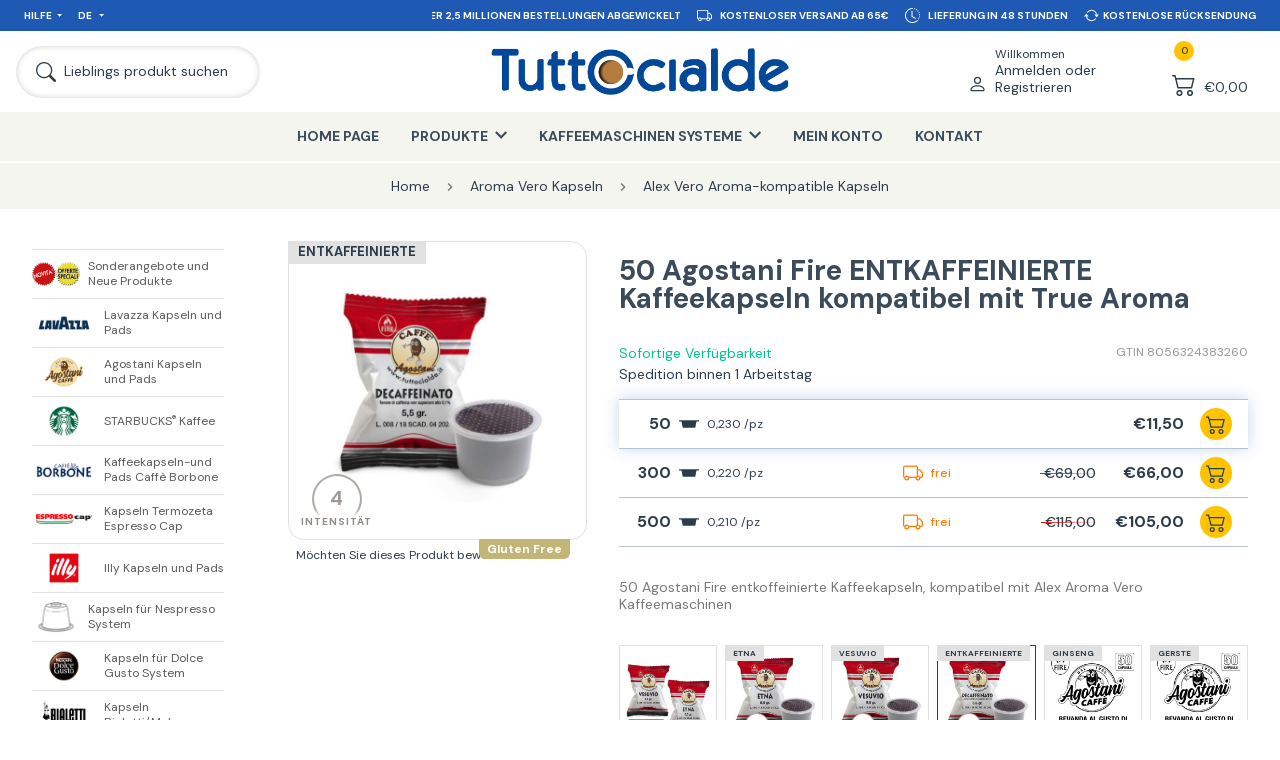

--- FILE ---
content_type: text/html; charset=utf-8
request_url: https://www.tuttocialde.de/50-kapseln-caffe-agostani-feuer-koffeinfrei-kompatibel-echtes-aroma
body_size: 60680
content:


<!DOCTYPE html>
<html lang="it" dir="ltr" class="html-product-details-page">
<head>
        
    
        <!-- Google Ads Tag -->
        
        
        <!-- End Google Ads Tag -->
    <title>50 Agostani Fire Entkoffeinierte Kaffeekapseln kompatibel mit True Aroma | Tuttocialde.de</title>
    <meta http-equiv="Content-type" content="text/html;charset=UTF-8" />
    <meta name="description" content="Kaufen Sie 50 Agostani Fire entkoffeinierte Kaffeekapseln, die mit True Aroma kompatibel sind, online auf TuttoCialde.de." />
    <meta name="keywords" content="Schoten, Kapseln, kompatibel, echtes Aroma, entkoffeiniert, Espresso, Kaffee" />
    <meta name="generator" content="nopCommerce" />
    <meta name="google-site-verification" content="MDmazby3ZPCah2RpLQQVIKX_7E_SvsMDio1E38B0oC4"/>
    <meta name="viewport" content="width=device-width, initial-scale=1.0, minimum-scale=1.0, maximum-scale=2.0" />
    <meta property="og:type" content="product" />
<meta property="og:title" content="50 Agostani Fire ENTKAFFEINIERTE Kaffeekapseln kompatibel mit True Aroma" />
<meta property="og:description" content="Kaufen Sie 50 Agostani Fire entkoffeinierte Kaffeekapseln, die mit True Aroma kompatibel sind, online auf TuttoCialde.de." />
<meta property="og:image" content="https://www.tuttocialde.de/images/thumbs/0150516_50-capsule-caffe-agostani-fire-decaffeinato-compatibili-aroma-vero.jpeg" />
<meta property="og:url" content="https://www.tuttocialde.de/50-kapseln-caffe-agostani-feuer-koffeinfrei-kompatibel-echtes-aroma" />
<meta property="og:site_name" content="TuttoCialde.de" />
<meta property="twitter:card" content="summary" />
<meta property="twitter:site" content="TuttoCialde.de" />
<meta property="twitter:title" content="50 Agostani Fire ENTKAFFEINIERTE Kaffeekapseln kompatibel mit True Aroma" />
<meta property="twitter:description" content="Kaufen Sie 50 Agostani Fire entkoffeinierte Kaffeekapseln, die mit True Aroma kompatibel sind, online auf TuttoCialde.de." />
<meta property="twitter:image" content="https://www.tuttocialde.de/images/thumbs/0150516_50-capsule-caffe-agostani-fire-decaffeinato-compatibili-aroma-vero.jpeg" />
<meta property="twitter:url" content="https://www.tuttocialde.de/50-kapseln-caffe-agostani-feuer-koffeinfrei-kompatibel-echtes-aroma" />
<meta name="robots" content="index,follow" />

    

    <link href="https://fonts.googleapis.com" />
    <link href="https://fonts.gstatic.com" crossorigin />
    

    


    

    <link rel="stylesheet" type="text/css" href="/css/jjgtyodwpgnvbzwc-2afqa.styles.css?v=nLBdq4pPEPFMwzo0xHNAYZSpTx4" /><link rel="stylesheet" type="text/css" href="https://fonts.googleapis.com/css2?family=DM+Sans:wght@400;500;700&amp;display=swap" />

    
    <!-- Facebook Pixel Code -->
    <script>

        !function (f, b, e, v, n, t, s) {
            if (f.fbq) return;
            n = f.fbq = function () {
                n.callMethod ? n.callMethod.apply(n, arguments) : n.queue.push(arguments)
            };
            if (!f._fbq) f._fbq = n;
            n.push = n;
            n.loaded = !0;
            n.version = '2.0';
            n.agent = 'plnopcommerce';
            n.queue = [];
            t = b.createElement(e);
            t.async = !0;
            t.src = v;
            s = b.getElementsByTagName(e)[0];
            s.parentNode.insertBefore(t, s)
        }(window, document, 'script', 'https://connect.facebook.net/en_US/fbevents.js');
        
		fbq('init', '750139471718937');

		fbq('track', 'ViewContent', {
			value: 11.50,
			currency: 'EUR',
			content_ids: [
  "agofiredecaffeinato"
],
			content_type: 'product',
			content_category: 'Capsule%20Compatibili%20Aroma%20Vero%20Alex',
			content_name: '50%20capsule%20caff%C3%A8%20Agostani%20Fire%20DECAFFEINATO%20compatibili%20Aroma%20Vero'
		});

    </script>
    <!-- End Facebook Pixel Code --><script> window.dataLayer = window.dataLayer || []; function gtag() { dataLayer.push(arguments); } gtag('consent', 'default', { 'ad_storage': 'denied', 'ad_user_data': 'denied', 'ad_personalization': 'denied', 'analytics_storage': 'granted' });</script><script async src="/Plugins/FoxNetSoft.GoogleAnalytics4/Scripts/GoogleAnalytics4.js"></script>
<script>
window.dataLayer = window.dataLayer || [];
var GA4_productImpressions = GA4_productImpressions || [];
var GA4_productDetails = GA4_productDetails || [];
var GA4_cartproducts = GA4_cartproducts || [];
var GA4_wishlistproducts = GA4_wishlistproducts || [];
</script>
<!-- Google Tag Manager -->
<script>(function(w,d,s,l,i){w[l]=w[l]||[];w[l].push({'gtm.start':
new Date().getTime(),event:'gtm.js'});var f=d.getElementsByTagName(s)[0],
j=d.createElement(s),dl=l!='dataLayer'?'&l='+l:'';j.async=true;j.src=
'https://www.googletagmanager.com/gtm.js?id='+i+dl;f.parentNode.insertBefore(j,f);
})(window,document,'script','dataLayer','GTM-WM4DJMN');</script>
<!-- End Google Tag Manager -->

    <link rel="canonical" href="https://www.tuttocialde.de/50-kapseln-caffe-agostani-feuer-koffeinfrei-kompatibel-echtes-aroma" />


    <link rel="shortcut icon" href="/favicon.ico?v=1"/>
    <link rel="apple-touch-icon" sizes="57x57" href="/apple-touch-icon-57x57.png?v=1">
    <link rel="apple-touch-icon" sizes="60x60" href="/apple-touch-icon-60x60.png?v=1">
    <link rel="apple-touch-icon" sizes="72x72" href="/apple-touch-icon-72x72.png?v=1">
    <link rel="apple-touch-icon" sizes="76x76" href="/apple-touch-icon-76x76.png?v=1">
    <link rel="apple-touch-icon" sizes="114x114" href="/apple-touch-icon-114x114.png?v=1">
    <link rel="apple-touch-icon" sizes="120x120" href="/apple-touch-icon-120x120.png?v=1">
    <link rel="apple-touch-icon" sizes="144x144" href="/apple-touch-icon-144x144.png?v=1">
    <link rel="apple-touch-icon" sizes="152x152" href="/apple-touch-icon-152x152.png?v=1">
    <link rel="apple-touch-icon" sizes="180x180" href="/apple-touch-icon-180x180.png?v=1">
    <link rel="icon" type="image/png" href="/favicon-16x16.png?v=1" sizes="16x16">
    <link rel="icon" type="image/png" href="/favicon-32x32.png?v=1" sizes="32x32">
    <link rel="icon" type="image/png" href="/favicon-48x48.png?v=1" sizes="48x48">
    <link rel="icon" type="image/png" href="/favicon-96x96.png?v=1" sizes="96x96">
    <link rel="icon" type="image/png" href="/favicon-160x160.png?v=1" sizes="160x160">
    <link rel="icon" type="image/png" href="/favicon-192x192.png?v=1" sizes="192x192">
    <meta name="msapplication-TileColor" content="#2562af">
    <meta name="msapplication-TileImage" content="/mstile-144x144.png">
    
    <script type="text/javascript" src="/js/enkw6rdozkdyq_9gudmw1a.scripts.js?v=dOWYuiQBPuFieWYAVTh7zJbQF0Q"></script>
    <script type="text/javascript">
    function openPopup(productId, qta, priceValueRounded) {
        $.fancybox.showActivity();
        setTimeout(function () {
            $.ajax({
                url: "/Catalog/ProductPopupDialogAjax",
                type: "GET",
                data: {
                    productId: productId,
                    qta: qta,
                    priceValueRounded: priceValueRounded
                },
                success: function (data) {
                    $.fancybox.hideActivity();
                    var template = document.getElementById("popup-template");
                    var clone = template.content.cloneNode(true);
                    var imageA = clone.querySelector("[data-field='image-a']");
                    imageA.setAttribute("href", "\\" + data.SeName);
                    imageA.setAttribute("title", data.FormattedName);

                    var image = clone.querySelector("[data-field='image']");
                    image.setAttribute("title", data.Picture.TitleAttribute);
                    image.setAttribute("src", data.PictureUrl);
                    image.setAttribute("alt", data.Picture.AltAttribute);

                    var title = clone.querySelector("[data-field='title']");
                    title.setAttribute("href", "\\" + data.SeName);
                    title.innerHTML = data.LocalizedName;

                    var price = clone.querySelector("[data-field='price']");
                    price.innerHTML = data.PriceValueRounded;

                    var qta = clone.querySelector("[data-field='qta']");
                    if (data.Qta != 0)
                        qta.innerHTML = data.Qta;
                    
                    var x = clone.querySelector("[data-field='x']");
                    if (data.Qta == 0)
                        x.innerHTML = '';

                    var cart = clone.querySelector("[data-field='cart']");
                    var fullCart = $(data.FlyoutCart);
                    cart.innerHTML = $('.nav-dropdown-container', fullCart)[0].innerHTML;
                    $.fancybox({
                        'speedIn': 600,
                        'speedOut': 200,
                        'centerOnScroll': false,
                        'content': clone,
                        'padding': 0,
                        'autoDimensions': true,
                        'width': '100%',
                        'height': '100%'
                    });
                }
            });
        }, 500);
    };
</script>

<script type="text/javascript">
    var _iub = _iub || [];
    _iub.csConfiguration = { "countryDetection": true, "invalidateConsentWithoutLog": true, "reloadOnConsent": true, "priorConsent": true, "consentOnContinuedBrowsing": false, "perPurposeConsent": true, "whitelabel": false, "lang": "de", "siteId": 151207, "cookiePolicyId": 262085, "banner": { "rejectButtonDisplay": false, "acceptButtonDisplay": true, "customizeButtonDisplay": true, "rejectButtonColor": "#003" } };
</script>

<script type="text/javascript">
            window.dataLayer = window.dataLayer || [];
            function gtag() { dataLayer.push(arguments); }
            gtag('js', new Date());
gtag('config', 'AW-940554253');        </script>


    <!--Powered by nopCommerce - https://www.nopCommerce.com-->
    
</head>
<body class="page-template-aside-nav-open language-de">
    <input name="__RequestVerificationToken" type="hidden" value="CfDJ8MEnwFsrp2lHvoq_Et4fu3Ygn3FEUKZfrLXVWhyA-pIHWFcRkrh10wtX_m9C0mvXU7AHGIVpAQNwqHXS7FA1MJ5yJ71ID_6nYO_Fm4_hrFSNHtiaCsXUrXkdqat_xs1qfNeATK3qD3sAkXmdEnO8KcM" />
    <!-- Matomo -->
<!-- End Matomo Code -->
    
    


<!-- Google Tag Manager (noscript) -->
<noscript><iframe src="https://www.googletagmanager.com/ns.html?id=GTM-WM4DJMN" height="0" width="0" style="display:none;visibility:hidden"></iframe></noscript>
<!-- End Google Tag Manager (noscript) -->

<div class="ajax-loading-block-window" style="display: none">
</div>
<div id="dialog-notifications-success" title="Benachrichtigung" style="display:none;">
</div>
<div id="dialog-notifications-error" title="Fehler" style="display:none;">
</div>
<div id="dialog-notifications-warning" title="Warnung" style="display:none;">
</div>
<div id="bar-notification" class="bar-notification-container" data-close="Schliessen">
</div>

<!--[if lte IE 8]>
    <div style="clear:both;height:59px;text-align:center;position:relative;">
        <a href="http://www.microsoft.com/windows/internet-explorer/default.aspx" target="_blank">
            <img src="/Themes/Emporium/Content/img/ie_warning.jpg" height="42" width="820" alt="You are using an outdated browser. For a faster, safer browsing experience, upgrade for free today." />
        </a>
    </div>
<![endif]-->



<header class="header">
    <div class="container container-nav">
        
        
        <nav class="nav nav-service d-lg-flex align-items-lg-center justify-content-lg-space-between background-30-90-180 px-lg-05 px-xl-1 font-size-extra-small font-size-xxl-small" aria-label="">
            <ul class="nav-ul position-absolute position-lg-relative col-lg-4 d-lg-flex background-30-90-180" style="z-index:100;">
                <li class="nav-li nav-dropdown d-none d-lg-flex">
                    <a class="nav-li-a nav-dropdown-a p-05 p-xxl-1" href="javascript:;" title="Hilfe">Hilfe</a>
                    <ul class="nav-dropdown-container pe-3 ps-1 py-1">
                        <li><a class="p-025" href="/contactus">Kontakt</a></li>
                        <li><a class="p-025" href="/come-risparmiare-sulle-spese-di-spedizione">Sendungen</a></li>
                        <li><a class="p-025" href="/pagamenti">Zahlungen</a></li>
                        <li><a class="p-025" href="/recesso">Ruecktrittsrecht</a></li>
                    </ul>
                </li>
                <li class="nav-li nav-dropdown">
                  



        <a class="nav-li-a nav-dropdown-a p-05 p-xxl-1" href="javascript:;" title="Germany">
            DE
        </a>
    <ul class="nav-dropdown-container pe-3 ps-1 py-1">
        <li>
            <a class="p-025" href="https://www.tuttocialde.it/50-capsule-caffe-agostani-fire-decaffeinato-compatibili-aroma-vero" title="Italiano">IT</a>
        </li>
        <li>
            <a class="p-025" href="https://www.tuttocialde.com/50-capsules-caffe-agostani-fire-decaffeinated-compatible-aroma-vero" title="English">EN</a>
        </li>
    </ul>



                </li>
            </ul>
            <ul class="nav-ul col-12 col-lg-8 d-lg-flex justify-content-lg-flex-end carousel-info">
                <li class="nav-li p-05 px-xl-05 px-xxxl-1 py-xxl-1 col-12 col-lg-auto d-flex align-items-center justify-content-center">
                    <svg xmlns="http://www.w3.org/2000/svg" width="1.5em" height="1.5em" fill="currentColor" class="me-05" viewBox="0 0 16 16">
                        <path d="M8.97 4.97a.75.75 0 0 1 1.07 1.05l-3.99 4.99a.75.75 0 0 1-1.08.02L2.324 8.384a.75.75 0 1 1 1.06-1.06l2.094 2.093L8.95 4.992a.252.252 0 0 1 .02-.022zm-.92 5.14.92.92a.75.75 0 0 0 1.079-.02l3.992-4.99a.75.75 0 1 0-1.091-1.028L9.477 9.417l-.485-.486-.943 1.179z" />
                    </svg>
                    <span>Seit 2005 über 2,5 Millionen Bestellungen abgewickelt</span>
                </li>
                <li class="nav-li p-05 px-xl-05 px-xxxl-1 py-xxl-1 col-12 col-lg-auto d-flex align-items-center justify-content-center">
                    <svg xmlns="http://www.w3.org/2000/svg" width="1.5em" height="1.5em" fill="currentColor" class="me-05" viewBox="0 0 16 16">
                        <path d="M0 3.5A1.5 1.5 0 0 1 1.5 2h9A1.5 1.5 0 0 1 12 3.5V5h1.02a1.5 1.5 0 0 1 1.17.563l1.481 1.85a1.5 1.5 0 0 1 .329.938V10.5a1.5 1.5 0 0 1-1.5 1.5H14a2 2 0 1 1-4 0H5a2 2 0 1 1-3.998-.085A1.5 1.5 0 0 1 0 10.5v-7zm1.294 7.456A1.999 1.999 0 0 1 4.732 11h5.536a2.01 2.01 0 0 1 .732-.732V3.5a.5.5 0 0 0-.5-.5h-9a.5.5 0 0 0-.5.5v7a.5.5 0 0 0 .294.456zM12 10a2 2 0 0 1 1.732 1h.768a.5.5 0 0 0 .5-.5V8.35a.5.5 0 0 0-.11-.312l-1.48-1.85A.5.5 0 0 0 13.02 6H12v4zm-9 1a1 1 0 1 0 0 2 1 1 0 0 0 0-2zm9 0a1 1 0 1 0 0 2 1 1 0 0 0 0-2z" />
                    </svg>
                    <span>Kostenloser Versand ab 65€</span>
                </li>
                <li class="nav-li p-05 px-xl-05 px-xxxl-1 py-xxl-1 col-12 col-lg-auto d-flex align-items-center justify-content-center">
                    <svg xmlns="http://www.w3.org/2000/svg" width="1.5em" height="1.5em" fill="currentColor" class="me-05" viewBox="0 0 16 16">
                        <path d="M8.515 1.019A7 7 0 0 0 8 1V0a8 8 0 0 1 .589.022l-.074.997zm2.004.45a7.003 7.003 0 0 0-.985-.299l.219-.976c.383.086.76.2 1.126.342l-.36.933zm1.37.71a7.01 7.01 0 0 0-.439-.27l.493-.87a8.025 8.025 0 0 1 .979.654l-.615.789a6.996 6.996 0 0 0-.418-.302zm1.834 1.79a6.99 6.99 0 0 0-.653-.796l.724-.69c.27.285.52.59.747.91l-.818.576zm.744 1.352a7.08 7.08 0 0 0-.214-.468l.893-.45a7.976 7.976 0 0 1 .45 1.088l-.95.313a7.023 7.023 0 0 0-.179-.483zm.53 2.507a6.991 6.991 0 0 0-.1-1.025l.985-.17c.067.386.106.778.116 1.17l-1 .025zm-.131 1.538c.033-.17.06-.339.081-.51l.993.123a7.957 7.957 0 0 1-.23 1.155l-.964-.267c.046-.165.086-.332.12-.501zm-.952 2.379c.184-.29.346-.594.486-.908l.914.405c-.16.36-.345.706-.555 1.038l-.845-.535zm-.964 1.205c.122-.122.239-.248.35-.378l.758.653a8.073 8.073 0 0 1-.401.432l-.707-.707z" />
                        <path d="M8 1a7 7 0 1 0 4.95 11.95l.707.707A8.001 8.001 0 1 1 8 0v1z" />
                        <path d="M7.5 3a.5.5 0 0 1 .5.5v5.21l3.248 1.856a.5.5 0 0 1-.496.868l-3.5-2A.5.5 0 0 1 7 9V3.5a.5.5 0 0 1 .5-.5z" />
                    </svg>
                    <span>Lieferung in 48 Stunden</span>
                </li>
                <li class="nav-li p-05 px-xl-05 px-xxxl-1 py-xxl-1 col-12 col-lg-auto d-flex align-items-center justify-content-center">
                    <svg xmlns="http://www.w3.org/2000/svg" width="1.5em" height="1.5em" fill="currentColor" class="me-025" viewBox="0 0 16 16">
                        <path d="M11.534 7h3.932a.25.25 0 0 1 .192.41l-1.966 2.36a.25.25 0 0 1-.384 0l-1.966-2.36a.25.25 0 0 1 .192-.41zm-11 2h3.932a.25.25 0 0 0 .192-.41L2.692 6.23a.25.25 0 0 0-.384 0L.342 8.59A.25.25 0 0 0 .534 9z" />
                        <path fill-rule="evenodd" d="M8 3c-1.552 0-2.94.707-3.857 1.818a.5.5 0 1 1-.771-.636A6.002 6.002 0 0 1 13.917 7H12.9A5.002 5.002 0 0 0 8 3zM3.1 9a5.002 5.002 0 0 0 8.757 2.182.5.5 0 1 1 .771.636A6.002 6.002 0 0 1 2.083 9H3.1z" />
                    </svg>
                    <span>Kostenlose Rücksendung</span>
                </li>
            </ul>
        </nav>
        <nav class="nav nav-primary d-flex align-items-center justify-content-md-space-between px-05 px-lg-1" aria-label="">
            


<div class="branding d-flex align-items-center me-auto me-md-0 p-05 p-lg-0">
    <a class="d-flex align-items-center" href="/" title="TuttoCialde.de">
        <img class="img-tuttocialde" src="/Themes/Emporium/Content/img/logo-TUTTOcialde_BLU.png?v=1" alt="TuttoCialde.de">
    </a>
</div>

            <div class="col-auto col-md-2 col-xl-3 d-flex justify-content-flex-end">
                


<div class="nav-user nav-dropdown d-flex">
        <a class="nav-dropdown-a d-flex align-items-flex-end p-05 p-lg-1" href="/login?returnUrl=%2F50-kapseln-caffe-agostani-feuer-koffeinfrei-kompatibel-echtes-aroma">
            <svg xmlns="http://www.w3.org/2000/svg" class="" viewBox="0 0 16 16">
                <path d="M8 8a3 3 0 1 0 0-6 3 3 0 0 0 0 6Zm2-3a2 2 0 1 1-4 0 2 2 0 0 1 4 0Zm4 8c0 1-1 1-1 1H3s-1 0-1-1 1-4 6-4 6 3 6 4Zm-1-.004c-.001-.246-.154-.986-.832-1.664C11.516 10.68 10.289 10 8 10c-2.29 0-3.516.68-4.168 1.332-.678.678-.83 1.418-.832 1.664h10Z"></path>
            </svg>
            <div class="d-none d-xl-block ms-05">
                <span class="d-block font-size-small">Willkommen</span>
                <span class="d-block font-size-medium font-size-xxl-normal">Anmelden oder Registrieren</span>
            </div>
        </a>
        <div class="nav-dropdown-container d-none d-lg-block">
            <ul class="px-1 py-05">
                <li class="pb-05"><a class="" href="/login?returnUrl=%2F50-kapseln-caffe-agostani-feuer-koffeinfrei-kompatibel-echtes-aroma" alt="">Registrierung</a></li>
                <li class="pb-05"><a class="" href="/login?returnUrl=%2F50-kapseln-caffe-agostani-feuer-koffeinfrei-kompatibel-echtes-aroma" alt="">Anmelden</a></li>
            </ul>
        </div>
</div>

                <div class="nav-cart nav-dropdown d-flex">


<div id="flyout-cart" class="d-flex">
    <a class="nav-dropdown-a d-flex align-items-flex-end p-05 p-lg-1" href="/cart">
        <div class="nav-cart-qty">
            <span class="text-align-center font-size-extra-small">0</span>
            <svg xmlns="http://www.w3.org/2000/svg" class="" viewBox="0 0 16 16">
                <path d="M0 2.5A.5.5 0 0 1 .5 2H2a.5.5 0 0 1 .485.379L2.89 4H14.5a.5.5 0 0 1 .485.621l-1.5 6A.5.5 0 0 1 13 11H4a.5.5 0 0 1-.485-.379L1.61 3H.5a.5.5 0 0 1-.5-.5zM3.14 5l1.25 5h8.22l1.25-5H3.14zM5 13a1 1 0 1 0 0 2 1 1 0 0 0 0-2zm-2 1a2 2 0 1 1 4 0 2 2 0 0 1-4 0zm9-1a1 1 0 1 0 0 2 1 1 0 0 0 0-2zm-2 1a2 2 0 1 1 4 0 2 2 0 0 1-4 0z"></path>
            </svg>
        </div>
        <div class="nav-cart-total d-none d-xl-block ms-05 font-size-medium font-size-xxl-normal">
&#x20AC;0,00        </div>
    </a>
    <div class="nav-dropdown-container d-none d-lg-block">
            <ul>
                <li class="nav-cart-li p-1">
                    <div class="font-size-medium">
                        Sie haben keine Artikel im Korb.
                    </div>
                </li>
            </ul>
    </div>
</div>
                </div>
            </div>
            <div class="col-auto col-md-2 col-xl-3 d-flex align-items-center order-md-first">
                <a class="nav-search d-flex align-items-center py-05 py-lg-1 ps-05 ps-lg-1 pe-05 pe-lg-1 pe-xl-2 pe-xxl-3" href="javascript:;">
                    <svg xmlns="http://www.w3.org/2000/svg" class="ms-xl-025 me-xl-05" viewBox="0 0 16 16">
                        <path d="M11.742 10.344a6.5 6.5 0 1 0-1.397 1.398h-.001c.03.04.062.078.098.115l3.85 3.85a1 1 0 0 0 1.415-1.414l-3.85-3.85a1.007 1.007 0 0 0-.115-.1zM12 6.5a5.5 5.5 0 1 1-11 0 5.5 5.5 0 0 1 11 0z" />
                    </svg>
                    <span class="d-none d-xl-block font-size-medium font-size-xxl-normal">Lieblings produkt suchen</span>
                </a>
                <a class="nav-hamburger p-05 p-lg-1 me-xl-05 order-md-first">
                    <span class="font-size-extra-small font-size-xxl-small font-weight-500 d-none d-md-block">Menu</span>
                    <svg xmlns="http://www.w3.org/2000/svg" class="mx-auto" viewBox="0 0 16 16">
                        <path fill-rule="evenodd" d="M2.5 12a.5.5 0 0 1 .5-.5h10a.5.5 0 0 1 0 1H3a.5.5 0 0 1-.5-.5zm0-4a.5.5 0 0 1 .5-.5h10a.5.5 0 0 1 0 1H3a.5.5 0 0 1-.5-.5zm0-4a.5.5 0 0 1 .5-.5h10a.5.5 0 0 1 0 1H3a.5.5 0 0 1-.5-.5z" />
                    </svg>
                </a>
            </div>
        </nav>
        <nav class="nav nav-shop background-245-245-240 d-none d-lg-block" aria-label="Main navigation">
            <ul class="nav-ul d-flex justify-content-center">





<li class="nav-li ">
    <a href="/" class="nav-li-a p-lg-1 px-xxl-2 py-xl-1" title="Home Page">Home Page</a>
</li>


<li class="nav-li nav-dropdown">
    <a class="nav-li-a nav-dropdown-a p-1 px-xxl-2 py-xl-1" title="Produkte"><span>Produkte</span></a>
    <ul class="nav-dropdown-container row text-align-center">
            <li class="col-4 col-xl-3 py-1 py-xl-2 px-1">
                <a class="d-block p-05 p-xl-1" href="/sonderangebote-und-neue-produkte" title="Zeige Produkte f&#xFC;r Kategorie Sonderangebote und Neue Produkte ">
                    <img class="mx-auto lazyload" alt="Bild f&#xFC;r Kategorie Sonderangebote und Neue Produkte " data-lazyloadsrc="https://www.tuttocialde.de/images/thumbs/0145081_offerte-speciali-e-novita_290.png" />
                </a>
                <a class="font-size-small" href="/sonderangebote-und-neue-produkte" title="Sonderangebote und Neue Produkte ">Sonderangebote und Neue Produkte </a>
            </li>
            <li class="col-4 col-xl-3 py-1 py-xl-2 px-1">
                <a class="d-block p-05 p-xl-1" href="/lavazza-kapseln-und-pads" title="Zeige Produkte f&#xFC;r Kategorie Lavazza Kapseln und Pads">
                    <img class="mx-auto lazyload" alt="Bild f&#xFC;r Kategorie Lavazza Kapseln und Pads" data-lazyloadsrc="https://www.tuttocialde.de/images/thumbs/0167189_capsule-e-cialde-lavazza_290.png" />
                </a>
                <a class="font-size-small" href="/lavazza-kapseln-und-pads" title="Lavazza Kapseln und Pads">Lavazza Kapseln und Pads</a>
            </li>
            <li class="col-4 col-xl-3 py-1 py-xl-2 px-1">
                <a class="d-block p-05 p-xl-1" href="/agostani-kaffeekapseln" title="Zeige Produkte f&#xFC;r Kategorie  Agostani Kapseln und Pads">
                    <img class="mx-auto lazyload" alt="Bild f&#xFC;r Kategorie  Agostani Kapseln und Pads" data-lazyloadsrc="https://www.tuttocialde.de/images/thumbs/0167185_capsule-e-cialde-caffe-agostani_290.png" />
                </a>
                <a class="font-size-small" href="/agostani-kaffeekapseln" title=" Agostani Kapseln und Pads"> Agostani Kapseln und Pads</a>
            </li>
            <li class="col-4 col-xl-3 py-1 py-xl-2 px-1">
                <a class="d-block p-05 p-xl-1" href="/kapsel-starbucks" title="Zeige Produkte f&#xFC;r Kategorie STARBUCKS&lt;sup&gt;&amp;reg;&lt;/sup&gt; Kaffee">
                    <img class="mx-auto lazyload" alt="Bild f&#xFC;r Kategorie STARBUCKS&lt;sup&gt;&amp;reg;&lt;/sup&gt; Kaffee" data-lazyloadsrc="https://www.tuttocialde.de/images/thumbs/0167186_caffe-starbuckssupregsup_290.png" />
                </a>
                <a class="font-size-small" href="/kapsel-starbucks" title="STARBUCKS&lt;sup&gt;&amp;reg;&lt;/sup&gt; Kaffee">STARBUCKS<sup>®</sup> Kaffee</a>
            </li>
            <li class="col-4 col-xl-3 py-1 py-xl-2 px-1">
                <a class="d-block p-05 p-xl-1" href="/kaffeekapseln-und-pads-caffe-borbone" title="Zeige Produkte f&#xFC;r Kategorie Kaffeekapseln-und Pads Caff&#xE8; Borbone">
                    <img class="mx-auto lazyload" alt="Bild f&#xFC;r Kategorie Kaffeekapseln-und Pads Caff&#xE8; Borbone" data-lazyloadsrc="https://www.tuttocialde.de/images/thumbs/0167184_cialde-e-capsule-caffe-borbone_290.png" />
                </a>
                <a class="font-size-small" href="/kaffeekapseln-und-pads-caffe-borbone" title="Kaffeekapseln-und Pads Caff&#xE8; Borbone">Kaffeekapseln-und Pads Caffè Borbone</a>
            </li>
            <li class="col-4 col-xl-3 py-1 py-xl-2 px-1">
                <a class="d-block p-05 p-xl-1" href="/termozeta-espresso-cap-kapseln" title="Zeige Produkte f&#xFC;r Kategorie Kapseln Termozeta Espresso Cap ">
                    <img class="mx-auto lazyload" alt="Bild f&#xFC;r Kategorie Kapseln Termozeta Espresso Cap " data-lazyloadsrc="https://www.tuttocialde.de/images/thumbs/0167209_capsule-espresso-cap-termozeta_290.jpeg" />
                </a>
                <a class="font-size-small" href="/termozeta-espresso-cap-kapseln" title="Kapseln Termozeta Espresso Cap ">Kapseln Termozeta Espresso Cap </a>
            </li>
            <li class="col-4 col-xl-3 py-1 py-xl-2 px-1">
                <a class="d-block p-05 p-xl-1" href="/illy" title="Zeige Produkte f&#xFC;r Kategorie Illy Kapseln und Pads">
                    <img class="mx-auto lazyload" alt="Bild f&#xFC;r Kategorie Illy Kapseln und Pads" data-lazyloadsrc="https://www.tuttocialde.de/images/thumbs/0167188_cialde-e-capsule-illy_290.png" />
                </a>
                <a class="font-size-small" href="/illy" title="Illy Kapseln und Pads">Illy Kapseln und Pads</a>
            </li>
            <li class="col-4 col-xl-3 py-1 py-xl-2 px-1">
                <a class="d-block p-05 p-xl-1" href="/kapseln-fur-nespress-system" title="Zeige Produkte f&#xFC;r Kategorie Kapseln f&#xFC;r Nespresso System">
                    <img class="mx-auto lazyload" alt="Bild f&#xFC;r Kategorie Kapseln f&#xFC;r Nespresso System" data-lazyloadsrc="https://www.tuttocialde.de/images/thumbs/0165711_capsule-sistema-nespresso_290.png" />
                </a>
                <a class="font-size-small" href="/kapseln-fur-nespress-system" title="Kapseln f&#xFC;r Nespresso System">Kapseln für Nespresso System</a>
            </li>
            <li class="col-4 col-xl-3 py-1 py-xl-2 px-1">
                <a class="d-block p-05 p-xl-1" href="/kapseln-dolce-gusto-system" title="Zeige Produkte f&#xFC;r Kategorie Kapseln f&#xFC;r Dolce Gusto System">
                    <img class="mx-auto lazyload" alt="Bild f&#xFC;r Kategorie Kapseln f&#xFC;r Dolce Gusto System" data-lazyloadsrc="https://www.tuttocialde.de/images/thumbs/0167190_capsule-sistema-dolce-gusto_290.png" />
                </a>
                <a class="font-size-small" href="/kapseln-dolce-gusto-system" title="Kapseln f&#xFC;r Dolce Gusto System">Kapseln für Dolce Gusto System</a>
            </li>
            <li class="col-4 col-xl-3 py-1 py-xl-2 px-1">
                <a class="d-block p-05 p-xl-1" href="/bialetti-kapseln" title="Zeige Produkte f&#xFC;r Kategorie Kapseln Bialetti/Mokona">
                    <img class="mx-auto lazyload" alt="Bild f&#xFC;r Kategorie Kapseln Bialetti/Mokona" data-lazyloadsrc="https://www.tuttocialde.de/images/thumbs/0167187_capsule-bialettimokona_290.png" />
                </a>
                <a class="font-size-small" href="/bialetti-kapseln" title="Kapseln Bialetti/Mokona">Kapseln Bialetti/Mokona</a>
            </li>
            <li class="col-4 col-xl-3 py-1 py-xl-2 px-1">
                <a class="d-block p-05 p-xl-1" href="/kaffeepads-44mm-ese" title="Zeige Produkte f&#xFC;r Kategorie Kaffeepads ESE 44 mm">
                    <img class="mx-auto lazyload" alt="Bild f&#xFC;r Kategorie Kaffeepads ESE 44 mm" data-lazyloadsrc="https://www.tuttocialde.de/images/thumbs/0146786_cialde-ese-filtro-carta-44-mm_290.png" />
                </a>
                <a class="font-size-small" href="/kaffeepads-44mm-ese" title="Kaffeepads ESE 44 mm">Kaffeepads ESE 44 mm</a>
            </li>
            <li class="col-4 col-xl-3 py-1 py-xl-2 px-1">
                <a class="d-block p-05 p-xl-1" href="/aroma-vero-kapseln" title="Zeige Produkte f&#xFC;r Kategorie Aroma Vero Kapseln">
                    <img class="mx-auto lazyload" alt="Bild f&#xFC;r Kategorie Aroma Vero Kapseln" data-lazyloadsrc="https://www.tuttocialde.de/images/thumbs/0161173_capsule-aroma-vero_290.png" />
                </a>
                <a class="font-size-small" href="/aroma-vero-kapseln" title="Aroma Vero Kapseln">Aroma Vero Kapseln</a>
            </li>
            <li class="col-4 col-xl-3 py-1 py-xl-2 px-1">
                <a class="d-block p-05 p-xl-1" href="/kapseln-uno-system-kimbo" title="Zeige Produkte f&#xFC;r Kategorie Kapseln UNO system KIMBO">
                    <img class="mx-auto lazyload" alt="Bild f&#xFC;r Kategorie Kapseln UNO system KIMBO" data-lazyloadsrc="https://www.tuttocialde.de/images/thumbs/0145597_capsule-uno-system-kimbo_290.png" />
                </a>
                <a class="font-size-small" href="/kapseln-uno-system-kimbo" title="Kapseln UNO system KIMBO">Kapseln UNO system KIMBO</a>
            </li>
            <li class="col-4 col-xl-3 py-1 py-xl-2 px-1">
                <a class="d-block p-05 p-xl-1" href="/kapseln-kompatibel-caffitaly-system" title="Zeige Produkte f&#xFC;r Kategorie Kompatible Kapseln f&#xFC;r das Caffitaly System">
                    <img class="mx-auto lazyload" alt="Bild f&#xFC;r Kategorie Kompatible Kapseln f&#xFC;r das Caffitaly System" data-lazyloadsrc="https://www.tuttocialde.de/images/thumbs/0163322_capsule-caffe-agostani-compatibili-caffitaly_290.png" />
                </a>
                <a class="font-size-small" href="/kapseln-kompatibel-caffitaly-system" title="Kompatible Kapseln f&#xFC;r das Caffitaly System">Kompatible Kapseln für das Caffitaly System</a>
            </li>
            <li class="col-4 col-xl-3 py-1 py-xl-2 px-1">
                <a class="d-block p-05 p-xl-1" href="/andere-produkte" title="Zeige Produkte f&#xFC;r Kategorie Weitere Kapseltypen">
                    <img class="mx-auto lazyload" alt="Bild f&#xFC;r Kategorie Weitere Kapseltypen" data-lazyloadsrc="https://www.tuttocialde.de/images/thumbs/0145634_altre-cialde_290.png" />
                </a>
                <a class="font-size-small" href="/andere-produkte" title="Weitere Kapseltypen">Weitere Kapseltypen</a>
            </li>
            <li class="col-4 col-xl-3 py-1 py-xl-2 px-1">
                <a class="d-block p-05 p-xl-1" href="/kaffee-maschine" title="Zeige Produkte f&#xFC;r Kategorie Kaffeemaschine und andere Produkte">
                    <img class="mx-auto lazyload" alt="Bild f&#xFC;r Kategorie Kaffeemaschine und andere Produkte" data-lazyloadsrc="https://www.tuttocialde.de/images/thumbs/0167431_macchine-del-caffe-e-altri-prodotti_290.png" />
                </a>
                <a class="font-size-small" href="/kaffee-maschine" title="Kaffeemaschine und andere Produkte">Kaffeemaschine und andere Produkte</a>
            </li>
            <li class="col-4 col-xl-3 py-1 py-xl-2 px-1">
                <a class="d-block p-05 p-xl-1" href="/filter-und-ersatzteile" title="Zeige Produkte f&#xFC;r Kategorie Filter und Ersatzteile">
                    <img class="mx-auto lazyload" alt="Bild f&#xFC;r Kategorie Filter und Ersatzteile" data-lazyloadsrc="https://www.tuttocialde.de/images/thumbs/0145635_filtri-e-ricambi_290.png" />
                </a>
                <a class="font-size-small" href="/filter-und-ersatzteile" title="Filter und Ersatzteile">Filter und Ersatzteile</a>
            </li>
            <li class="col-4 col-xl-3 py-1 py-xl-2 px-1">
                <a class="d-block p-05 p-xl-1" href="/kaffeemaschine" title="Zeige Produkte f&#xFC;r Kategorie Kapseln und Pods f&#xFC;r Ihre Kaffeemaschinen">
                    <img class="mx-auto lazyload" alt="Bild f&#xFC;r Kategorie Kapseln und Pods f&#xFC;r Ihre Kaffeemaschinen" data-lazyloadsrc="https://www.tuttocialde.de/images/thumbs/0145636_cerca-le-cialde-per-la-tua-macchina_290.png" />
                </a>
                <a class="font-size-small" href="/kaffeemaschine" title="Kapseln und Pods f&#xFC;r Ihre Kaffeemaschinen">Kapseln und Pods für Ihre Kaffeemaschinen</a>
            </li>
    </ul>
</li>

<li class="nav-li nav-dropdown">
    <a class="nav-li-a nav-dropdown-a p-1 px-xxl-2 py-xl-1" title="Kaffeemaschinen Systeme"><span>Kaffeemaschinen Systeme</span></a>
    <ul class="nav-dropdown-container row text-align-center">
            <li class="col-4 col-xl-3 py-1 py-xl-2 px-1">
                <a class="d-block p-05 p-xl-1 manufacturer" href="/lavazza-a-modo-mio-system" title="Lavazza A Modo Mio">
                    <img class="mx-auto lazyload" data-lazyloadsrc="https://www.tuttocialde.de/images/thumbs/0159906_lavazza-a-modo-mio_300.png" alt="Bild f&#xFC;r Kategorie Lavazza A Modo Mio" title="Bild f&#xFC;r Kategorie Lavazza A Modo Mio" />
                </a>
                <a class="font-size-small manufacturer" href="/lavazza-a-modo-mio-system" title="Lavazza A Modo Mio">Lavazza A Modo Mio</a>
            </li>
            <li class="col-4 col-xl-3 py-1 py-xl-2 px-1">
                <a class="d-block p-05 p-xl-1 manufacturer" href="/nespresso-system" title="Nespresso">
                    <img class="mx-auto lazyload" data-lazyloadsrc="https://www.tuttocialde.de/images/thumbs/0159908_nespresso_300.png" alt="Bild f&#xFC;r Kategorie Nespresso" title="Bild f&#xFC;r Kategorie Nespresso" />
                </a>
                <a class="font-size-small manufacturer" href="/nespresso-system" title="Nespresso">Nespresso</a>
            </li>
            <li class="col-4 col-xl-3 py-1 py-xl-2 px-1">
                <a class="d-block p-05 p-xl-1 manufacturer" href="/nescafe-dolce-gusto-system" title="Nescaf&#xE8; Dolce Gusto">
                    <img class="mx-auto lazyload" data-lazyloadsrc="https://www.tuttocialde.de/images/thumbs/0159903_nescafe-dolce-gusto_300.png" alt="Bild f&#xFC;r Kategorie Nescaf&#xE8; Dolce Gusto" title="Bild f&#xFC;r Kategorie Nescaf&#xE8; Dolce Gusto" />
                </a>
                <a class="font-size-small manufacturer" href="/nescafe-dolce-gusto-system" title="Nescaf&#xE8; Dolce Gusto">Nescafè Dolce Gusto</a>
            </li>
            <li class="col-4 col-xl-3 py-1 py-xl-2 px-1">
                <a class="d-block p-05 p-xl-1 manufacturer" href="/lavazza-espresso-point-system" title="Lavazza Espresso Point">
                    <img class="mx-auto lazyload" data-lazyloadsrc="https://www.tuttocialde.de/images/thumbs/0159904_lavazza-espresso-point_300.png" alt="Bild f&#xFC;r Kategorie Lavazza Espresso Point" title="Bild f&#xFC;r Kategorie Lavazza Espresso Point" />
                </a>
                <a class="font-size-small manufacturer" href="/lavazza-espresso-point-system" title="Lavazza Espresso Point">Lavazza Espresso Point</a>
            </li>
            <li class="col-4 col-xl-3 py-1 py-xl-2 px-1">
                <a class="d-block p-05 p-xl-1 manufacturer" href="/lavazza-blue-2" title="Lavazza Blue">
                    <img class="mx-auto lazyload" data-lazyloadsrc="https://www.tuttocialde.de/images/thumbs/0159905_lavazza-blue_300.png" alt="Bild f&#xFC;r Kategorie Lavazza Blue" title="Bild f&#xFC;r Kategorie Lavazza Blue" />
                </a>
                <a class="font-size-small manufacturer" href="/lavazza-blue-2" title="Lavazza Blue">Lavazza Blue</a>
            </li>
            <li class="col-4 col-xl-3 py-1 py-xl-2 px-1">
                <a class="d-block p-05 p-xl-1 manufacturer" href="/pod-system-ese-44-mm" title="Kaffeepads ESE 44 mm">
                    <img class="mx-auto lazyload" data-lazyloadsrc="https://www.tuttocialde.de/images/thumbs/0159910_cialde-caffe-ese-44-mm_300.png" alt="Bild f&#xFC;r Kategorie Kaffeepads ESE 44 mm" title="Bild f&#xFC;r Kategorie Kaffeepads ESE 44 mm" />
                </a>
                <a class="font-size-small manufacturer" href="/pod-system-ese-44-mm" title="Kaffeepads ESE 44 mm">Kaffeepads ESE 44 mm</a>
            </li>
            <li class="col-4 col-xl-3 py-1 py-xl-2 px-1">
                <a class="d-block p-05 p-xl-1 manufacturer" href="/nespresso-pro" title="Nespresso Pro">
                    <img class="mx-auto lazyload" data-lazyloadsrc="https://www.tuttocialde.de/images/thumbs/0166346_nespresso-pro_300.png" alt="Bild f&#xFC;r Kategorie Nespresso Pro" title="Bild f&#xFC;r Kategorie Nespresso Pro" />
                </a>
                <a class="font-size-small manufacturer" href="/nespresso-pro" title="Nespresso Pro">Nespresso Pro</a>
            </li>
            <li class="col-4 col-xl-3 py-1 py-xl-2 px-1">
                <a class="d-block p-05 p-xl-1 manufacturer" href="/cialde-38" title="Cialde in carta formato ridotto 38MM">
                    <img class="mx-auto lazyload" data-lazyloadsrc="https://www.tuttocialde.de/images/thumbs/0167171_cialde-in-carta-formato-ridotto-38mm_300.png" alt="Bild f&#xFC;r Kategorie Cialde in carta formato ridotto 38MM" title="Bild f&#xFC;r Kategorie Cialde in carta formato ridotto 38MM" />
                </a>
                <a class="font-size-small manufacturer" href="/cialde-38" title="Cialde in carta formato ridotto 38MM">Cialde in carta formato ridotto 38MM</a>
            </li>
            <li class="col-4 col-xl-3 py-1 py-xl-2 px-1">
                <a class="d-block p-05 p-xl-1 manufacturer" href="/bialetti-system" title="Bialetti">
                    <img class="mx-auto lazyload" data-lazyloadsrc="https://www.tuttocialde.de/images/thumbs/0159911_bialetti_300.png" alt="Bild f&#xFC;r Kategorie Bialetti" title="Bild f&#xFC;r Kategorie Bialetti" />
                </a>
                <a class="font-size-small manufacturer" href="/bialetti-system" title="Bialetti">Bialetti</a>
            </li>
            <li class="col-4 col-xl-3 py-1 py-xl-2 px-1">
                <a class="d-block p-05 p-xl-1 manufacturer" href="/termozeta-system" title="Termozeta">
                    <img class="mx-auto lazyload" data-lazyloadsrc="https://www.tuttocialde.de/images/thumbs/0159918_termozeta_300.png" alt="Bild f&#xFC;r Kategorie Termozeta" title="Bild f&#xFC;r Kategorie Termozeta" />
                </a>
                <a class="font-size-small manufacturer" href="/termozeta-system" title="Termozeta">Termozeta</a>
            </li>
            <li class="col-4 col-xl-3 py-1 py-xl-2 px-1">
                <a class="d-block p-05 p-xl-1 manufacturer" href="/caffitaly-system" title="Caffitaly">
                    <img class="mx-auto lazyload" data-lazyloadsrc="https://www.tuttocialde.de/images/thumbs/0159916_caffitaly_300.png" alt="Bild f&#xFC;r Kategorie Caffitaly" title="Bild f&#xFC;r Kategorie Caffitaly" />
                </a>
                <a class="font-size-small manufacturer" href="/caffitaly-system" title="Caffitaly">Caffitaly</a>
            </li>
            <li class="col-4 col-xl-3 py-1 py-xl-2 px-1">
                <a class="d-block p-05 p-xl-1 manufacturer" href="/uno-capsule-system" title="Capsule Uno System">
                    <img class="mx-auto lazyload" data-lazyloadsrc="https://www.tuttocialde.de/images/thumbs/0159912_uno-capsule-system_300.png" alt="Bild f&#xFC;r Kategorie Capsule Uno System" title="Bild f&#xFC;r Kategorie Capsule Uno System" />
                </a>
                <a class="font-size-small manufacturer" href="/uno-capsule-system" title="Capsule Uno System">Capsule Uno System</a>
            </li>
    </ul>
</li>

<li class="nav-li ">
    <a href="/customer/info" class="nav-li-a p-lg-1 px-xxl-2 py-xl-1" title="Mein Konto">Mein Konto</a>
</li>

<li class="nav-li ">
    <a href="/contactus" class="nav-li-a p-lg-1 px-xxl-2 py-xl-1" title="Kontakt">Kontakt</a>
</li>
                </ul>
        </nav>

    </div>
</header>
<div class="search-container">
    <div class="px-1 px-xl-4 px-xxl-0 py-2 py-xl-6">
        


<form method="get" id="small-search-box-form" class="form" action="/search">
    <div class="row align-items-center">
        <div class="col col-search p-025 d-flex align-items-center">
            <input autofocus type="text" class="form-control col ps-1 ps-xl-2 pe-0" id="small-searchterms" autocomplete="off" name="q" placeholder="Lieblings produkt suchen" aria-label="Search store" />
            <button type="submit" class="btn btn-search col-auto"><span class="d-none">Search</span></button>
        </div>
        <div class="col-auto ps-025">
            <div class="btn btn-close background-45-60-75"></div>
        </div>
    </div>
</form>

<div class="ul-result no-gutters font-size-xl-large">
</div>



    </div>
</div>
<div class="nav-overlay">
</div>
<nav class="nav nav-breadcrumbs background-245-245-240 d-block">
    <ul class="nav-ul d-md-flex row-cols-md-auto justify-content-md-center font-size-small font-size-xl-medium" itemscope itemtype="http://schema.org/BreadcrumbList">
        
        <li class="px-05 py-05 py-xl-1" itemprop="itemListElement" itemscope itemtype="http://schema.org/ListItem">
            <a class="nav-li-a" href="/" itemprop="item">
                <span itemprop="name">Home</span>
            </a>
            <meta itemprop="position" content="1" />
        </li>
            <li class="px-05 py-05 py-xl-1" itemprop="itemListElement" itemscope itemtype="http://schema.org/ListItem">
                <a class="nav-li-a" href="/aroma-vero-kapseln" itemprop="item">
                    <span itemprop="name">
                        Aroma Vero Kapseln
                    </span>
                </a>
                <meta itemprop="position" content="2" />
            </li>
            <li class="px-05 py-05 py-xl-1" itemprop="itemListElement" itemscope itemtype="http://schema.org/ListItem">
                <a class="nav-li-a" href="/alex-schwarz-aroma-vero-kompatible-kapseln-2" itemprop="item">
                    <span itemprop="name">
                        Alex Vero Aroma-kompatible Kapseln
                    </span>
                </a>
                <meta itemprop="position" content="3" />
            </li>
    </ul>
</nav>
<div id="root-wrap" class="wrap d-xl-flex  wrap-product">
    <aside class="aside-nav p-05 p-sm-1 p-xl-2">
        <a class="nav-close position-absolute" style="right:-3rem;">
            <svg xmlns="http://www.w3.org/2000/svg" width="3rem" height="3rem" fill="rgb(255, 255, 255)" viewBox="0 0 16 16">
                <path d="M4.646 4.646a.5.5 0 0 1 .708 0L8 7.293l2.646-2.647a.5.5 0 0 1 .708.708L8.707 8l2.647 2.646a.5.5 0 0 1-.708.708L8 8.707l-2.646 2.647a.5.5 0 0 1-.708-.708L7.293 8 4.646 5.354a.5.5 0 0 1 0-.708z" />
            </svg>
        </a>
        <div class="container">
            <div class="d-block d-lg-none">
                <div class="py-05">
                    <div class="px-1 py-2 border border-radius-05">
                        <div class="d-flex align-items-center">
                          <svg xmlns="http://www.w3.org/2000/svg" width="32" height="32" fill="currentColor" class="me-025" viewBox="0 0 16 16">
                              <path d="M8 8a3 3 0 1 0 0-6 3 3 0 0 0 0 6Zm2-3a2 2 0 1 1-4 0 2 2 0 0 1 4 0Zm4 8c0 1-1 1-1 1H3s-1 0-1-1 1-4 6-4 6 3 6 4Zm-1-.004c-.001-.246-.154-.986-.832-1.664C11.516 10.68 10.289 10 8 10c-2.29 0-3.516.68-4.168 1.332-.678.678-.83 1.418-.832 1.664h10Z"></path>
                          </svg>
                                <div>
                                    <span class="d-block font-size-extra-small text-transform-uppercase letter-spacing-05">Willkommen</span>
                                    <a class="d-block font-size-medium font-size-xxl-normal font-weight-700" href="/login">Anmelden / Registrierung</a>
                                </div>
                        </div>

                    </div>
                </div>
                <div class="py-05">
                    <div class="row">
                        <div class="col-6">
                            <ul class="font-size-small font-size-xxl-medium">
                                <li class="py-025 font-weight-700 text-transform-uppercase">Info</li>
                                    <li class=""><a class="d-inline-block py-025" href="/uber-uns">Unternehmen</a></li>
                                    <li class=""><a class="d-inline-block py-025" href="/wie-konnen-sie-die-speditionskosten-einsparen">Spedition kostenlos</a></li>
                                    <!--<li class=""><a class="d-inline-block py-025" href="/kaffeemaschine">Suche nach Kaffeemaschinen</a></li>-->
                            </ul>
                        </div>
                        <div class="col-6">
                            <ul class="font-size-small font-size-xxl-medium">
                                <li class="py-025 font-weight-700 text-transform-uppercase">Kontakt</li>
                                    <li class=""><a class="d-inline-block py-025" href="mailto:info@tuttocialde.de">info@tuttocialde.de</a></li>
                            </ul>
                        </div>
                    </div>
                </div>
            </div>
            <div class="">
                <div class="py-05">
                    <ul class="row font-size-small font-size-xxl-medium">
                        







<li class="inactive border-lg-top col-6 col-lg-12   sublist-home_1440" childid=" sublist-home_1440">
            <a class="row mx-lg-025 align-items-center py-05" href="/sonderangebote-und-neue-produkte">
                <img class="col-auto mx-auto mx-lg-0" src="https://www.tuttocialde.de/images/thumbs/0145081_offerte-speciali-e-novita.png">
                <span class="col-lg text-align-center text-align-lg-left font-size-extra-small font-size-sm-small font-size-xxl-medium">Sonderangebote und Neue Produkte </span>
            </a>
        <ul class="ul-sub d-none d-xl-flex flex-wrap-xl-wrap background-255-255-255 p-05 font-size-small sublist-home sublist-home_1440">






<li class="li-sub p-05  sublist-home_1541" childid=" sublist-home_1541">
            <a class=" d-block text-align-center picture-home-category-images" href="/sonderangebot-genusspaket" title="Zeige Produkte f&#xFC;r Kategorie Sonderangebot Genusspaket">
                <img class="mx-auto mb-025 lazyload" alt="Bild f&#xFC;r Kategorie Sonderangebot Genusspaket" data-src="https://www.tuttocialde.de/images/thumbs/0146309_offerta-lancio-degustazione_320.png" title="Zeige Produkte f&#xFC;r Kategorie Sonderangebot Genusspaket" />
                    Sonderangebot Genusspaket
            </a>
</li>






<li class="li-sub p-05  sublist-home_1412" childid=" sublist-home_1412">
            <a class=" d-block text-align-center picture-home-category-images" href="/nachrichten" title="Zeige Produkte f&#xFC;r Kategorie Angebote der Woche">
                <img class="mx-auto mb-025 lazyload" alt="Bild f&#xFC;r Kategorie Angebote der Woche" data-src="https://www.tuttocialde.de/images/thumbs/0166320_offerte-della-settimana_320.png" title="Zeige Produkte f&#xFC;r Kategorie Angebote der Woche" />
                    Angebote der Woche
            </a>
</li>
        </ul>
</li>






<li class="inactive border-lg-top col-6 col-lg-12   sublist-home_1436" childid=" sublist-home_1436">
            <a class="row mx-lg-025 align-items-center py-05" href="/lavazza-kapseln-und-pads">
                <img class="col-auto mx-auto mx-lg-0" src="https://www.tuttocialde.de/images/thumbs/0167189_capsule-e-cialde-lavazza.png">
                <span class="col-lg text-align-center text-align-lg-left font-size-extra-small font-size-sm-small font-size-xxl-medium">Lavazza Kapseln und Pads</span>
            </a>
        <ul class="ul-sub d-none d-xl-flex flex-wrap-xl-wrap background-255-255-255 p-05 font-size-small sublist-home sublist-home_1436">






<li class="li-sub p-05  sublist-home_1357" childid=" sublist-home_1357">
            <a class=" d-block text-align-center picture-home-category-images" href="/lavazza-a-modo-mio" title="Zeige Produkte f&#xFC;r Kategorie Lavazza A Modo Mio Schoten">
                <img class="mx-auto mb-025 lazyload" alt="Bild f&#xFC;r Kategorie Lavazza A Modo Mio Schoten" data-src="https://www.tuttocialde.de/images/thumbs/0146007_capsule-lavazza-a-modo-mio_320.png" title="Zeige Produkte f&#xFC;r Kategorie Lavazza A Modo Mio Schoten" />
                    Lavazza A Modo Mio Schoten
            </a>
</li>






<li class="li-sub p-05  sublist-home_1577" childid=" sublist-home_1577">
            <a class=" d-block text-align-center picture-home-category-images" href="/lavazza-nespresso-kompatible-kapseln" title="Zeige Produkte f&#xFC;r Kategorie Lavazza Kapseln Nespresso kompatibel">
                <img class="mx-auto mb-025 lazyload" alt="Bild f&#xFC;r Kategorie Lavazza Kapseln Nespresso kompatibel" data-src="https://www.tuttocialde.de/images/thumbs/0166538_capsule-lavazza-compatibili-nespresso_320.png" title="Zeige Produkte f&#xFC;r Kategorie Lavazza Kapseln Nespresso kompatibel" />
                    Lavazza Kapseln Nespresso kompatibel
            </a>
</li>






<li class="li-sub p-05  sublist-home_1" childid=" sublist-home_1">
            <a class=" d-block text-align-center picture-home-category-images" href="/lavazza-point" title="Zeige Produkte f&#xFC;r Kategorie Lavazza Espresso Point Kapseln">
                <img class="mx-auto mb-025 lazyload" alt="Bild f&#xFC;r Kategorie Lavazza Espresso Point Kapseln" data-src="https://www.tuttocialde.de/images/thumbs/0146008_capsule-lavazza-espresso-point_320.png" title="Zeige Produkte f&#xFC;r Kategorie Lavazza Espresso Point Kapseln" />
                    Lavazza Espresso Point Kapseln
            </a>
</li>






<li class="li-sub p-05  sublist-home_29" childid=" sublist-home_29">
            <a class=" d-block text-align-center picture-home-category-images" href="/lavazza-blue" title="Zeige Produkte f&#xFC;r Kategorie Lavazza Blue Kapseln">
                <img class="mx-auto mb-025 lazyload" alt="Bild f&#xFC;r Kategorie Lavazza Blue Kapseln" data-src="https://www.tuttocialde.de/images/thumbs/0167362_capsule-lavazza-blue_320.png" title="Zeige Produkte f&#xFC;r Kategorie Lavazza Blue Kapseln" />
                    Lavazza Blue Kapseln
            </a>
</li>
<li class="col-12 text-align-center py-025 font-weight-700">Agostani Kaffeekapseln kompatibel Lavazza</li>
<li childid="sublist-home_1403" class="li-sub p-05 inactive cat-home">
    <a class="d-block text-align-center picture-home-category-images" title="Zeige Produkte für Kategorie Kompatibel Agostani Kaspeln passend für Lavazza A Modo Mio" href="/agostani-kapseln-kompatibel-lavazza-a-modo-mio">
        <img width="120" title="Zeige Produkte für Kategorie Kompatibel Agostani Kaspeln passend für Lavazza A Modo Mio" class="mx-auto mb-025 lazyload" data-src="/tuttocialde/categorie/Agostani_Small.png" alt="Agostani Kapseln kompatibel Lavazza A Modo Mio">
        Kompatibel Agostani Kaspeln passend für Lavazza A Modo Mio
    </a>
</li>
<li childid="sublist-home_1356" class="li-sub p-05 inactive cat-home">
    <a class="d-block text-align-center picture-home-category-images" title="Zeige Produkte für Kategorie Agostani Kapseln kompatibel Nespresso" href="/agostani-kapseln-alternative-nespresso-kapseln">
        <img width="120" title="Zeige Produkte für Kategorie Agostani Kapseln kompatibel Nespresso" class="mx-auto mb-025 lazyload" data-src="/menu/img/ago_best.png" alt="Agostani Kapseln kompatibel Nespresso">
        Agostani Kapseln kompatibel Nespresso
    </a>
</li>
<li childid="sublist-home_1352" class="li-sub p-05 inactive cat-home">
    <a class="d-block text-align-center picture-home-category-images" title="Zeige Produkte für Kategorie Agostani Kapseln kompatibel Lavazza Espresso Point" href="/agostani-kaffeekapseln-kompatibel-lavazza-point">
        <img width="120" title="Zeige Produkte für Kategorie Agostani Kapseln kompatibel Lavazza Espresso Point" class="mx-auto mb-025 lazyload" data-src="/tuttocialde/categorie/compatibili-lavazza-espresso-point-caffe-agostani.png" alt="Agostani Kapseln kompatibel Lavazza Espresso Point">
        Agostani Kapseln kompatibel Lavazza Espresso Point</a>
</li>
<li childid="sublist-home_1372" class="li-sub p-05 inactive cat-home">
    <a class="d-block text-align-center picture-home-category-images" title="Zeige Produkte für Kategorie Agostani Kaffeekapseln Kompatibel Lavazza BLUE" href="/agostani-kaffeekapseln-kompatibel-lavazza-blue">
        <img width="120" title="Zeige Produkte für Kategorie Agostani Kaffeekapseln Kompatibel Lavazza Blue" class="mx-auto mb-025 lazyload" data-src="/menu/img/ago_top_quality.png" alt="Agostani Kaffeekapseln Kompatibel Lavazza Blue">
        Agostani Kaffeekapseln Kompatibel Lavazza BLUE
    </a>
</li>
        </ul>
</li>






<li class="inactive border-lg-top col-6 col-lg-12   sublist-home_1439" childid=" sublist-home_1439">
            <a class="row mx-lg-025 align-items-center py-05" href="/agostani-kaffeekapseln">
                <img class="col-auto mx-auto mx-lg-0" src="https://www.tuttocialde.de/images/thumbs/0167185_capsule-e-cialde-caffe-agostani.png">
                <span class="col-lg text-align-center text-align-lg-left font-size-extra-small font-size-sm-small font-size-xxl-medium"> Agostani Kapseln und Pads</span>
            </a>
        <ul class="ul-sub d-none d-xl-flex flex-wrap-xl-wrap background-255-255-255 p-05 font-size-small sublist-home sublist-home_1439">






<li class="li-sub p-05  sublist-home_1403" childid=" sublist-home_1403">
            <a class=" d-block text-align-center picture-home-category-images" href="/agostani-kapseln-kompatibel-lavazza-a-modo-mio" title="Zeige Produkte f&#xFC;r Kategorie Agostani Kaffeekapseln kompatibel mit Lavazza A Modo Mio">
                <img class="mx-auto mb-025 lazyload" alt="Bild f&#xFC;r Kategorie Agostani Kaffeekapseln kompatibel mit Lavazza A Modo Mio" data-src="https://www.tuttocialde.de/images/thumbs/0161404_capsule-caffe-agostani-compatibili-lavazza-a-modo-mio_320.png" title="Zeige Produkte f&#xFC;r Kategorie Agostani Kaffeekapseln kompatibel mit Lavazza A Modo Mio" />
                    Agostani Kaffeekapseln kompatibel mit Lavazza A Modo Mio
            </a>
</li>






<li class="li-sub p-05  sublist-home_1622" childid=" sublist-home_1622">
            <a class=" d-block text-align-center picture-home-category-images" href="/kleine-kapseln-fur-das-agostani-small-cup-system" title="Zeige Produkte f&#xFC;r Kategorie  Kapseln  Agostani Small ">
                <img class="mx-auto mb-025 lazyload" alt="Bild f&#xFC;r Kategorie  Kapseln  Agostani Small " data-src="https://www.tuttocialde.de/images/thumbs/0165951_capsule-caffe-agostani-small_320.png" title="Zeige Produkte f&#xFC;r Kategorie  Kapseln  Agostani Small " />
                     Kapseln  Agostani Small 
            </a>
</li>






<li class="li-sub p-05  sublist-home_1417" childid=" sublist-home_1417">
            <a class=" d-block text-align-center picture-home-category-images" href="/agostani-kapseln-alternative-nespresso-kapseln" title="Zeige Produkte f&#xFC;r Kategorie Nespresso kompatible Kapseln und Pads: Agostani Best">
                <img class="mx-auto mb-025 lazyload" alt="Bild f&#xFC;r Kategorie Nespresso kompatible Kapseln und Pads: Agostani Best" data-src="https://www.tuttocialde.de/images/thumbs/0164454_capsule-compatibili-nespresso-agostani-best_320.png" title="Zeige Produkte f&#xFC;r Kategorie Nespresso kompatible Kapseln und Pads: Agostani Best" />
                    Nespresso kompatible Kapseln und Pads: Agostani Best
            </a>
</li>






<li class="li-sub p-05  sublist-home_1352" childid=" sublist-home_1352">
            <a class=" d-block text-align-center picture-home-category-images" href="/agostani-kaffeekapseln-kompatibel-lavazza-point" title="Zeige Produkte f&#xFC;r Kategorie Agostani Kapseln kompatibel Lavazza Espresso Point">
                <img class="mx-auto mb-025 lazyload" alt="Bild f&#xFC;r Kategorie Agostani Kapseln kompatibel Lavazza Espresso Point" data-src="https://www.tuttocialde.de/images/thumbs/0161032_capsule-compatibili-lavazza-espresso-point_320.png" title="Zeige Produkte f&#xFC;r Kategorie Agostani Kapseln kompatibel Lavazza Espresso Point" />
                    Agostani Kapseln kompatibel Lavazza Espresso Point
            </a>
</li>






<li class="li-sub p-05  sublist-home_1356" childid=" sublist-home_1356">
            <a class=" d-block text-align-center picture-home-category-images" href="/kapseln-bidosi-agostani" title="Zeige Produkte f&#xFC;r Kategorie Agostani BIDOSE Kapseln">
                <img class="mx-auto mb-025 lazyload" alt="Bild f&#xFC;r Kategorie Agostani BIDOSE Kapseln" data-src="https://www.tuttocialde.de/images/thumbs/0161014_capsule-bidose-agostani_320.png" title="Zeige Produkte f&#xFC;r Kategorie Agostani BIDOSE Kapseln" />
                    Agostani BIDOSE Kapseln
            </a>
</li>






<li class="li-sub p-05  sublist-home_1372" childid=" sublist-home_1372">
            <a class=" d-block text-align-center picture-home-category-images" href="/agostani-kaffeekapseln-kompatibel-lavazza-blue" title="Zeige Produkte f&#xFC;r Kategorie Agostani Kaffeekapseln kompatibel Lavazza Blue und Lavazza In Black">
                <img class="mx-auto mb-025 lazyload" alt="Bild f&#xFC;r Kategorie Agostani Kaffeekapseln kompatibel Lavazza Blue und Lavazza In Black" data-src="https://www.tuttocialde.de/images/thumbs/0147758_capsule-caffe-agostani-compatibili-lavazza-blue-e-lavazza-in-black_320.png" title="Zeige Produkte f&#xFC;r Kategorie Agostani Kaffeekapseln kompatibel Lavazza Blue und Lavazza In Black" />
                    Agostani Kaffeekapseln kompatibel Lavazza Blue und Lavazza In Black
            </a>
</li>






<li class="li-sub p-05  sublist-home_1623" childid=" sublist-home_1623">
            <a class=" d-block text-align-center picture-home-category-images" href="/agostani-kaffeebohnen" title="Zeige Produkte f&#xFC;r Kategorie Agostani-Kaffeebohnen">
                <img class="mx-auto mb-025 lazyload" alt="Bild f&#xFC;r Kategorie Agostani-Kaffeebohnen" data-src="https://www.tuttocialde.de/images/thumbs/0166250_caffe-agostani-in-grani_320.jpeg" title="Zeige Produkte f&#xFC;r Kategorie Agostani-Kaffeebohnen" />
                    Agostani-Kaffeebohnen
            </a>
</li>
<li class="li-sub p-05">
    <a class="d-block text-align-center picture-home-category-images" title="Zeige Produkte für Kategorie Kaffeepads ESE 44 mm" href="/agostani-kaffeepads-ese-44-mm">
        <img width="120" title="Zeige Produkte für Kategorie Kaffeepads ESE 44 mm" class="mx-auto mb-025 lazyload" data-src="/tuttocialde/categorie/cialde-agostani-44-mm-ese.png" alt="Kaffeepads ESE 44 mm">
        Kaffeepads ESE 44 mm
    </a>
</li>
<li class="li-sub p-05">
    <a class="d-block text-align-center picture-home-category-images" href="/kapseln-agostani-kompatibel-nescafe-dolce-gusto" title="Zeige Produkte für Kategorie Agostani Big Kapseln kompatibel Nescafé Dolce Gusto">
        <img width="120" alt="Agostani Big Kaffeekapseln kompatibel Dolce Gusto" class="mx-auto mb-025 lazyload" data-src="/tuttocialde/categorie/capsule-caffe-agostani-compatibili-nescafe-dolce-gusto.png?v=1" title="Zeige Produkte für Kategorie Agostani Big Kaffeekapseln kompatibel Nescafé Dolce Gusto">
        Agostani Big Kaffeekapseln kompatibel Dolce Gusto
    </a>
</li>
        </ul>
</li>






<li class="inactive border-lg-top col-6 col-lg-12   sublist-home_1601" childid=" sublist-home_1601">
            <a class="row mx-lg-025 align-items-center py-05" href="/kapsel-starbucks">
                <img class="col-auto mx-auto mx-lg-0" src="https://www.tuttocialde.de/images/thumbs/0167186_caffe-starbuckssupregsup.png">
                <span class="col-lg text-align-center text-align-lg-left font-size-extra-small font-size-sm-small font-size-xxl-medium">STARBUCKS<sup>&reg;</sup> Kaffee</span>
            </a>
        <ul class="ul-sub d-none d-xl-flex flex-wrap-xl-wrap background-255-255-255 p-05 font-size-small sublist-home sublist-home_1601">






<li class="li-sub p-05  sublist-home_1597" childid=" sublist-home_1597">
            <a class=" d-block text-align-center picture-home-category-images" href="/starbucks-kapseln-von-nespresso" title="Zeige Produkte f&#xFC;r Kategorie STARBUCKS&#xAE; Kapseln von Nespresso&#xAE;">
                <img class="mx-auto mb-025 lazyload" alt="Bild f&#xFC;r Kategorie STARBUCKS&#xAE; Kapseln von Nespresso&#xAE;" data-src="https://www.tuttocialde.de/images/thumbs/0158954_capsule-starbuckssupregsup-by-nespressosupregsup_320.png" title="Zeige Produkte f&#xFC;r Kategorie STARBUCKS&#xAE; Kapseln von Nespresso&#xAE;" />
                    STARBUCKS<sup>&reg;</sup> Kapseln von Nespresso<sup>&reg;</sup>
            </a>
</li>






<li class="li-sub p-05  sublist-home_1598" childid=" sublist-home_1598">
            <a class=" d-block text-align-center picture-home-category-images" href="/starbucks-nescafe-dolce-gusto" title="Zeige Produkte f&#xFC;r Kategorie STARBUCKS&#xAE; Kapseln von Nescaf&#xE9;&#xAE; Dolce Gusto&#xAE;">
                <img class="mx-auto mb-025 lazyload" alt="Bild f&#xFC;r Kategorie STARBUCKS&#xAE; Kapseln von Nescaf&#xE9;&#xAE; Dolce Gusto&#xAE;" data-src="https://www.tuttocialde.de/images/thumbs/0163119_capsule-starbuckssupregsup-by-nescafesupregsup-dolce-gustosupregsup_320.png" title="Zeige Produkte f&#xFC;r Kategorie STARBUCKS&#xAE; Kapseln von Nescaf&#xE9;&#xAE; Dolce Gusto&#xAE;" />
                    STARBUCKS<sup>&reg;</sup> Kapseln von Nescafé<sup>&reg;</sup> Dolce Gusto<sup>&reg;</sup>
            </a>
</li>
        </ul>
</li>






<li class="inactive border-lg-top col-6 col-lg-12   sublist-home_1500" childid=" sublist-home_1500">
            <a class="row mx-lg-025 align-items-center py-05" href="/kaffeekapseln-und-pads-caffe-borbone">
                <img class="col-auto mx-auto mx-lg-0" src="https://www.tuttocialde.de/images/thumbs/0167184_cialde-e-capsule-caffe-borbone.png">
                <span class="col-lg text-align-center text-align-lg-left font-size-extra-small font-size-sm-small font-size-xxl-medium">Kaffeekapseln-und Pads Caffè Borbone</span>
            </a>
        <ul class="ul-sub d-none d-xl-flex flex-wrap-xl-wrap background-255-255-255 p-05 font-size-small sublist-home sublist-home_1500">






<li class="li-sub p-05  sublist-home_1501" childid=" sublist-home_1501">
            <a class=" d-block text-align-center picture-home-category-images" href="/kaffeekpaseln-caffe-borbone-alternativ-lavazza-point" title="Zeige Produkte f&#xFC;r Kategorie Kaffeekpaseln Caff&#xE8; Borbone alternativ Lavazza Point">
                <img class="mx-auto mb-025 lazyload" alt="Bild f&#xFC;r Kategorie Kaffeekpaseln Caff&#xE8; Borbone alternativ Lavazza Point" data-src="https://www.tuttocialde.de/images/thumbs/0167275_capsule-caffe-borbone-compatibili-lavazza-espresso-point_320.jpeg" title="Zeige Produkte f&#xFC;r Kategorie Kaffeekpaseln Caff&#xE8; Borbone alternativ Lavazza Point" />
                    Kaffeekpaseln Caffè Borbone alternativ Lavazza Point
            </a>
</li>






<li class="li-sub p-05  sublist-home_1502" childid=" sublist-home_1502">
            <a class=" d-block text-align-center picture-home-category-images" href="/kaffeepads-caffe-borbone-44mm-ese" title="Zeige Produkte f&#xFC;r Kategorie Kaffeepads Caff&#xE8; Borbone 44mm ese">
                <img class="mx-auto mb-025 lazyload" alt="Bild f&#xFC;r Kategorie Kaffeepads Caff&#xE8; Borbone 44mm ese" data-src="https://www.tuttocialde.de/images/thumbs/0167274_cialde-ese-caffe-borbone-44-mm_320.jpeg" title="Zeige Produkte f&#xFC;r Kategorie Kaffeepads Caff&#xE8; Borbone 44mm ese" />
                    Kaffeepads Caffè Borbone 44mm ese
            </a>
</li>






<li class="li-sub p-05  sublist-home_1503" childid=" sublist-home_1503">
            <a class=" d-block text-align-center picture-home-category-images" href="/kaffeekapseln-caffe-borbone-respresso-alternativ-nespresso" title="Zeige Produkte f&#xFC;r Kategorie Kaffeekapseln Caff&#xE8; Borbone Respresso alternativ Nespresso">
                <img class="mx-auto mb-025 lazyload" alt="Bild f&#xFC;r Kategorie Kaffeekapseln Caff&#xE8; Borbone Respresso alternativ Nespresso" data-src="https://www.tuttocialde.de/images/thumbs/0167276_capsule-borbone-respresso-compatibili-nespresso_320.jpeg" title="Zeige Produkte f&#xFC;r Kategorie Kaffeekapseln Caff&#xE8; Borbone Respresso alternativ Nespresso" />
                    Kaffeekapseln Caffè Borbone Respresso alternativ Nespresso
            </a>
</li>






<li class="li-sub p-05  sublist-home_1627" childid=" sublist-home_1627">
            <a class=" d-block text-align-center picture-home-category-images" href="/borbone-capsule-alluminio-compatibili-nespresso" title="Zeige Produkte f&#xFC;r Kategorie Capsule Caff&#xE8; Borbone in alluminio compatibili Nespresso">
                <img class="mx-auto mb-025 lazyload" alt="Bild f&#xFC;r Kategorie Capsule Caff&#xE8; Borbone in alluminio compatibili Nespresso" data-src="https://www.tuttocialde.de/images/thumbs/0167277_capsule-caffe-borbone-in-alluminio-compatibili-nespresso_320.jpeg" title="Zeige Produkte f&#xFC;r Kategorie Capsule Caff&#xE8; Borbone in alluminio compatibili Nespresso" />
                    Capsule Caffè Borbone in alluminio compatibili Nespresso
            </a>
</li>






<li class="li-sub p-05  sublist-home_1632" childid=" sublist-home_1632">
            <a class=" d-block text-align-center picture-home-category-images" href="/cialde-caffe-borbone-38mm-ese" title="Zeige Produkte f&#xFC;r Kategorie Cialde 38 mm Caffe Borbone">
                <img class="mx-auto mb-025 lazyload" alt="Bild f&#xFC;r Kategorie Cialde 38 mm Caffe Borbone" data-src="https://www.tuttocialde.de/images/thumbs/0167273_cialde-38-mm-caffe-borbone_320.jpeg" title="Zeige Produkte f&#xFC;r Kategorie Cialde 38 mm Caffe Borbone" />
                    Cialde 38 mm Caffe Borbone
            </a>
</li>






<li class="li-sub p-05  sublist-home_1634" childid=" sublist-home_1634">
            <a class=" d-block text-align-center picture-home-category-images" href="/capsule-caffe-borbone-compatibili-lavazza-blue" title="Zeige Produkte f&#xFC;r Kategorie Capsule Caff&#xE8; Borbone Compatibili Lavazza Blue">
                <img class="mx-auto mb-025 lazyload" alt="Bild f&#xFC;r Kategorie Capsule Caff&#xE8; Borbone Compatibili Lavazza Blue" data-src="https://www.tuttocialde.de/images/thumbs/0167434_capsule-caffe-borbone-compatibili-lavazza-blue_320.jpeg" title="Zeige Produkte f&#xFC;r Kategorie Capsule Caff&#xE8; Borbone Compatibili Lavazza Blue" />
                    Capsule Caffè Borbone Compatibili Lavazza Blue
            </a>
</li>






<li class="li-sub p-05  sublist-home_1637" childid=" sublist-home_1637">
            <a class=" d-block text-align-center picture-home-category-images" href="/borbone-kaffeekapseln-kompatibel-bialetti" title="Zeige Produkte f&#xFC;r Kategorie Borbone Kaffeekapseln kompatibel mit Bialetti">
                <img class="mx-auto mb-025 lazyload" alt="Bild f&#xFC;r Kategorie Borbone Kaffeekapseln kompatibel mit Bialetti" data-src="https://www.tuttocialde.de/images/thumbs/0167367_capsule-caffe-borbone-compatibili-bialetti_320.jpeg" title="Zeige Produkte f&#xFC;r Kategorie Borbone Kaffeekapseln kompatibel mit Bialetti" />
                    Borbone Kaffeekapseln kompatibel mit Bialetti
            </a>
</li>






<li class="li-sub p-05  sublist-home_1523" childid=" sublist-home_1523">
            <a class=" d-block text-align-center picture-home-category-images" href="/kaffeekapseln-caffe-borbone-don-carlo-kompatibel-lavazza-a-modo-mio" title="Zeige Produkte f&#xFC;r Kategorie Kaffeekapseln Caff&#xE8; Borbone kompatibel Lavazza A Modo Mio">
                <img class="mx-auto mb-025 lazyload" alt="Bild f&#xFC;r Kategorie Kaffeekapseln Caff&#xE8; Borbone kompatibel Lavazza A Modo Mio" data-src="https://www.tuttocialde.de/images/thumbs/0167272_capsule-caffe-borbone-don-carlo-compatibili-lavazza-a-modo-mio_320.jpeg" title="Zeige Produkte f&#xFC;r Kategorie Kaffeekapseln Caff&#xE8; Borbone kompatibel Lavazza A Modo Mio" />
                    Kaffeekapseln Caffè Borbone kompatibel Lavazza A Modo Mio
            </a>
</li>






<li class="li-sub p-05  sublist-home_1574" childid=" sublist-home_1574">
            <a class=" d-block text-align-center picture-home-category-images" href="/kaffeekapseln-borbone-kompatibel-nescafe-dolce-gusto" title="Zeige Produkte f&#xFC;r Kategorie Caff&#xE8; Borbone Kapseln Nescaf&#xE8; Dolce Gusto kompatibel">
                <img class="mx-auto mb-025 lazyload" alt="Bild f&#xFC;r Kategorie Caff&#xE8; Borbone Kapseln Nescaf&#xE8; Dolce Gusto kompatibel" data-src="https://www.tuttocialde.de/images/thumbs/0167207_capsule-caffe-borbone-compatibili-nescafe-dolce-gusto_320.jpeg" title="Zeige Produkte f&#xFC;r Kategorie Caff&#xE8; Borbone Kapseln Nescaf&#xE8; Dolce Gusto kompatibel" />
                    Caffè Borbone Kapseln Nescafè Dolce Gusto kompatibel
            </a>
</li>






<li class="li-sub p-05  sublist-home_1635" childid=" sublist-home_1635">
            <a class=" d-block text-align-center picture-home-category-images" href="/borbone-kaffeekapseln-kompatibel-caffitaly" title="Zeige Produkte f&#xFC;r Kategorie Borbone Kaffeekapseln kompatibel mit Caffitaly">
                <img class="mx-auto mb-025 lazyload" alt="Bild f&#xFC;r Kategorie Borbone Kaffeekapseln kompatibel mit Caffitaly" data-src="https://www.tuttocialde.de/images/thumbs/0167316_capsule-caffe-borbone-compatibili-caffitaly_320.jpeg" title="Zeige Produkte f&#xFC;r Kategorie Borbone Kaffeekapseln kompatibel mit Caffitaly" />
                    Borbone Kaffeekapseln kompatibel mit Caffitaly
            </a>
</li>
        </ul>
</li>






<li class="inactive border-lg-top col-6 col-lg-12   sublist-home_31" childid=" sublist-home_31">
            <a class="row mx-lg-025 align-items-center py-05" href="/termozeta-espresso-cap-kapseln">
                <img class="col-auto mx-auto mx-lg-0" src="https://www.tuttocialde.de/images/thumbs/0167209_capsule-espresso-cap-termozeta.jpeg">
                <span class="col-lg text-align-center text-align-lg-left font-size-extra-small font-size-sm-small font-size-xxl-medium">Kapseln Termozeta Espresso Cap </span>
            </a>
        <ul class="ul-sub d-none d-xl-flex flex-wrap-xl-wrap background-255-255-255 p-05 font-size-small sublist-home sublist-home_31">
            <li class="li-sub p-05 inactive sublist-home_31" childid="sublist-home_31">
                    <a class="d-block text-align-center" href="/termozeta-espresso-cap-kapseln" title="Zeige Produkte f&#xFC;r Kategorie Kapseln Termozeta Espresso Cap ">
                        <img class="mx-auto mb-025 lazyload" alt="Bild f&#xFC;r Kategorie Kapseln Termozeta Espresso Cap " data-src="https://www.tuttocialde.de/images/thumbs/0167209_capsule-espresso-cap-termozeta_320.jpeg" title="Zeige Produkte f&#xFC;r Kategorie Kapseln Termozeta Espresso Cap " />
                    </a>
                <a href="/termozeta-espresso-cap-kapseln">
                    Kapseln Termozeta Espresso Cap 
                </a>
            </li>
        </ul>
</li>






<li class="inactive border-lg-top col-6 col-lg-12   sublist-home_1428" childid=" sublist-home_1428">
            <a class="row mx-lg-025 align-items-center py-05" href="/illy">
                <img class="col-auto mx-auto mx-lg-0" src="https://www.tuttocialde.de/images/thumbs/0167188_cialde-e-capsule-illy.png">
                <span class="col-lg text-align-center text-align-lg-left font-size-extra-small font-size-sm-small font-size-xxl-medium">Illy Kapseln und Pads</span>
            </a>
        <ul class="ul-sub d-none d-xl-flex flex-wrap-xl-wrap background-255-255-255 p-05 font-size-small sublist-home sublist-home_1428">






<li class="li-sub p-05  sublist-home_1528" childid=" sublist-home_1528">
            <a class=" d-block text-align-center picture-home-category-images" href="/kapseln-illy-uno-system" title="Zeige Produkte f&#xFC;r Kategorie Kapseln Illy UNO System">
                <img class="mx-auto mb-025 lazyload" alt="Bild f&#xFC;r Kategorie Kapseln Illy UNO System" data-src="https://www.tuttocialde.de/images/thumbs/0145433_capsule-illy-uno-system_320.png" title="Zeige Produkte f&#xFC;r Kategorie Kapseln Illy UNO System" />
                    Kapseln Illy UNO System
            </a>
</li>






<li class="li-sub p-05  sublist-home_1433" childid=" sublist-home_1433">
            <a class=" d-block text-align-center picture-home-category-images" href="/illy-pads-44mm-ese" title="Zeige Produkte f&#xFC;r Kategorie Illy Pads 44mm ESE">
                <img class="mx-auto mb-025 lazyload" alt="Bild f&#xFC;r Kategorie Illy Pads 44mm ESE" data-src="https://www.tuttocialde.de/images/thumbs/0144014_cialde-illy-filtro-carta-44-mm-ese_320.png" title="Zeige Produkte f&#xFC;r Kategorie Illy Pads 44mm ESE" />
                    Illy Pads 44mm ESE
            </a>
</li>






<li class="li-sub p-05  sublist-home_1579" childid=" sublist-home_1579">
            <a class=" d-block text-align-center picture-home-category-images" href="/agostani-kapseln-kompatibel-illy-mitaca" title="Zeige Produkte f&#xFC;r Kategorie Kompatible Kapseln mit den Kaffeemaschinen von Illy Mitaca und Che Amor di Caff&#xE8; ">
                <img class="mx-auto mb-025 lazyload" alt="Bild f&#xFC;r Kategorie Kompatible Kapseln mit den Kaffeemaschinen von Illy Mitaca und Che Amor di Caff&#xE8; " data-src="https://www.tuttocialde.de/images/thumbs/0147718_capsule-compatibili-illy-mitaca-e-che-amor-di-caffe_320.png" title="Zeige Produkte f&#xFC;r Kategorie Kompatible Kapseln mit den Kaffeemaschinen von Illy Mitaca und Che Amor di Caff&#xE8; " />
                    Kompatible Kapseln mit den Kaffeemaschinen von Illy Mitaca und Che Amor di Caffè 
            </a>
</li>






<li class="li-sub p-05  sublist-home_1430" childid=" sublist-home_1430">
            <a class=" d-block text-align-center picture-home-category-images" href="/illy-iperespresso" title="Zeige Produkte f&#xFC;r Kategorie Illy Iperespresso Kapseln">
                <img class="mx-auto mb-025 lazyload" alt="Bild f&#xFC;r Kategorie Illy Iperespresso Kapseln" data-src="https://www.tuttocialde.de/images/thumbs/0151969_capsule-illy-iperespresso_320.png" title="Zeige Produkte f&#xFC;r Kategorie Illy Iperespresso Kapseln" />
                    Illy Iperespresso Kapseln
            </a>
</li>






<li class="li-sub p-05  sublist-home_1603" childid=" sublist-home_1603">
            <a class=" d-block text-align-center picture-home-category-images" href="/illy-kompatible-nespresso-kapseln" title="Zeige Produkte f&#xFC;r Kategorie Illy Kapseln Kompatibel mit Nespresso">
                <img class="mx-auto mb-025 lazyload" alt="Bild f&#xFC;r Kategorie Illy Kapseln Kompatibel mit Nespresso" data-src="https://www.tuttocialde.de/images/thumbs/0160512_capsule-illy-compatibili-nespresso_320.png" title="Zeige Produkte f&#xFC;r Kategorie Illy Kapseln Kompatibel mit Nespresso" />
                    Illy Kapseln Kompatibel mit Nespresso
            </a>
</li>
        </ul>
</li>






<li class="inactive border-lg-top col-6 col-lg-12   sublist-home_1621" childid=" sublist-home_1621">
            <a class="row mx-lg-025 align-items-center py-05" href="/kapseln-fur-nespress-system">
                <img class="col-auto mx-auto mx-lg-0" src="https://www.tuttocialde.de/images/thumbs/0165711_capsule-sistema-nespresso.png">
                <span class="col-lg text-align-center text-align-lg-left font-size-extra-small font-size-sm-small font-size-xxl-medium">Kapseln für Nespresso System</span>
            </a>
        <ul class="ul-sub d-none d-xl-flex flex-wrap-xl-wrap background-255-255-255 p-05 font-size-small sublist-home sublist-home_1621">
<li class="li-sub p-05" style="width:50%;">
    <a class="d-block text-align-center picture-home-category-images" href="/agostani-kapseln-alternative-nespresso-kapseln" title="Zeige Produkte für Kategorie Alternative Nespresso">
        <img alt="Alternative Nespresso" class="mx-auto mb-025 lazyload" style="width:12rem;" data-src="https://www.tuttocialde.de/menu/img/ago_best_double.png" title="Zeige Produkte für Kategorie Alternative Nespresso">
        Alternative Nespresso
    </a>
</li>
<li class="li-sub p-05">
    <a class="d-block text-align-center picture-home-category-images" href="/lavazza-nespresso-kompatible-kapseln" title="Zeige Produkte für Kategorie Lavazza Kapseln Nespresso kompatibel">
        <img width="120" alt="Lavazza Kapseln Nespresso kompatibel" class="mx-auto mb-025 lazyload" data-src="https://www.tuttocialde.de/menu/img/lavazza-compat-nespresso-2023.png" title="Zeige Produkte für Kategorie  Lavazza Kapseln Nespresso kompatibel">
        Lavazza Kapseln Nespresso kompatibel
    </a>
</li>
<li class="li-sub p-05">
    <a class="d-block text-align-center picture-home-category-images" href="/starbucks-kapseln-von-nespresso" title="Zeige Produkte für Kategorie STARBUCKS® Kapseln von Nespresso®">
        <img width="120" alt="STARBUCKS®" Kapseln von Nespresso®" class="mx-auto mb-025 lazyload" data-src="https://www.tuttocialde.de/menu/img/categoria_STARBUCKS_nespresso.png" title="Zeige Produkte für Kategorie STARBUCKS® Kapseln von Nespresso®">
        STARBUCKS<sup>®</sup> Kapseln von Nespresso<sup>®</sup>
    </a>
</li>
<li class="cli-sub ol-3 p-05">
    <a class="d-block text-align-center picture-home-category-images" href="/illy-kompatible-nespresso-kapseln" title="Zeige Produkte für Kategorie Illy Kapseln Kompatibel mit Nespresso">
        <img width="120" alt="Illy Kapseln Kompatibel mit Nespresso" class="mx-auto mb-025 lazyload" data-src="https://www.tuttocialde.de/menu/img/illy-compatibili-nespresso.png" title="Zeige Produkte für Kategorie Illy Kapseln Kompatibel mit Nespresso">
        Illy Kapseln Kompatibel mit Nespresso
    </a>
</li>






<li class="li-sub p-05  sublist-home_1553" childid=" sublist-home_1553">
            <a class=" d-block text-align-center picture-home-category-images" href="/kapseln-und-pads-nespresso-professional-kompatibel" title="Zeige Produkte f&#xFC;r Kategorie Kapseln und Pads Nespresso Professional vereinbart">
                <img class="mx-auto mb-025 lazyload" alt="Bild f&#xFC;r Kategorie Kapseln und Pads Nespresso Professional vereinbart" data-src="https://www.tuttocialde.de/images/thumbs/0166621_capsule-e-cialde-nespresso-professional-compatibili_320.jpeg" title="Zeige Produkte f&#xFC;r Kategorie Kapseln und Pads Nespresso Professional vereinbart" />
                    Kapseln und Pads Nespresso Professional vereinbart
            </a>
</li>






<li class="li-sub p-05  sublist-home_1620" childid=" sublist-home_1620">
            <a class=" d-block text-align-center picture-home-category-images" href="/lor-kompatible-nespresso-kapseln" title="Zeige Produkte f&#xFC;r Kategorie L&#x27;OR-Kapseln kompatibel mit Nespresso">
                <img class="mx-auto mb-025 lazyload" alt="Bild f&#xFC;r Kategorie L&#x27;OR-Kapseln kompatibel mit Nespresso" data-src="https://www.tuttocialde.de/images/thumbs/0167391_capsule-lor-compatibili-nespresso_320.png" title="Zeige Produkte f&#xFC;r Kategorie L&#x27;OR-Kapseln kompatibel mit Nespresso" />
                    L'OR-Kapseln kompatibel mit Nespresso
            </a>
</li>






<li class="li-sub p-05  sublist-home_1628" childid=" sublist-home_1628">
            <a class=" d-block text-align-center picture-home-category-images" href="/capsule-splendid-compatibili-nespresso" title="Zeige Produkte f&#xFC;r Kategorie Capsule Splendid compatibili Nespresso">
                <img class="mx-auto mb-025 lazyload" alt="Bild f&#xFC;r Kategorie Capsule Splendid compatibili Nespresso" data-src="https://www.tuttocialde.de/images/thumbs/0166936_capsule-splendid-compatibili-nespresso_320.jpeg" title="Zeige Produkte f&#xFC;r Kategorie Capsule Splendid compatibili Nespresso" />
                    Capsule Splendid compatibili Nespresso
            </a>
</li>






<li class="li-sub p-05  sublist-home_1624" childid=" sublist-home_1624">
            <a class=" d-block text-align-center picture-home-category-images" href="/hag-kompatible-kapseln-nespresso" title="Zeige Produkte f&#xFC;r Kategorie HAG KAPSELN kompatibel mit Nespresso.">
                <img class="mx-auto mb-025 lazyload" alt="Bild f&#xFC;r Kategorie HAG KAPSELN kompatibel mit Nespresso." data-src="https://www.tuttocialde.de/images/thumbs/0167395_capsule-hag-compatibili-nespresso_320.png" title="Zeige Produkte f&#xFC;r Kategorie HAG KAPSELN kompatibel mit Nespresso." />
                    HAG KAPSELN kompatibel mit Nespresso.
            </a>
</li>
        </ul>
</li>






<li class="inactive border-lg-top col-6 col-lg-12   sublist-home_1526" childid=" sublist-home_1526">
            <a class="row mx-lg-025 align-items-center py-05" href="/kapseln-dolce-gusto-system">
                <img class="col-auto mx-auto mx-lg-0" src="https://www.tuttocialde.de/images/thumbs/0167190_capsule-sistema-dolce-gusto.png">
                <span class="col-lg text-align-center text-align-lg-left font-size-extra-small font-size-sm-small font-size-xxl-medium">Kapseln für Dolce Gusto System</span>
            </a>
        <ul class="ul-sub d-none d-xl-flex flex-wrap-xl-wrap background-255-255-255 p-05 font-size-small sublist-home sublist-home_1526">
<li class="li-sub p-05">
    <a class="d-block text-align-center picture-home-category-images" href="/kapseln-agostani-kompatibel-nescafe-dolce-gusto" title="Zeige Produkte für Kategorie Nescafè Dolce Gusto kompatible Pads und Kapseln von Caffè Agostani">
        <img width="120" alt="Nescafè Dolce Gusto kompatible Pads und Kapseln von Caffè Agostani" title="Zeige Produkte für Kategorie Nescafè Dolce Gusto kompatible Pads und Kapseln von Caffè Agostani" class="mx-auto mb-025 lazyload" data-src="https://www.tuttocialde.de/menu/img/categoria_cialde-e-capsule-compatibili-dolce-gusto-nescafe-caffe-agostani.png?v=1">
        Nescafè Dolce Gusto kompatible Pads und Kapseln von Caffè Agostani
    </a>
</li>
<li class="li-sub p-05">
    <a class="d-block text-align-center picture-home-category-images" href="/originalkapseln-nescafe-dolce-gusto" title="Zeige Produkte für Kategorie Originalkapseln Nescafé Dolce Gusto">
        <img width="120" alt="Originalkapseln Nescafé Dolce Gusto" title="Zeige Produkte für Kategorie Originalkapseln Nescafé Dolce Gusto" class="mx-auto mb-025 lazyload" data-src="https://www.tuttocialde.de/menu/img/categoria_capsule-nescafe-dolce-gusto.png">
        Originalkapseln Nescafé Dolce Gusto
    </a>
</li>
<li class="li-sub p-05">
    <a class="d-block text-align-center picture-home-category-images" href="/starbucks-nescafe-dolce-gusto" title="Zeige Produkte für Kategorie STARBUCKS Kapseln von Nescafé Dolce Gusto">
        <img width="120" alt="STARBUCKS Kapseln von Nescafé Dolce Gusto" title="Zeige Produkte für Kategorie STARBUCKS Kapseln von Nescafé Dolce Gusto" class="mx-auto mb-025 lazyload" data-src="https://www.tuttocialde.de/menu/img/categoria_STARBUCKS_ndg.png">
        STARBUCKS<sup>®</sup> Kapseln von Nescafé<sup>®</sup> Dolce Gusto<sup>®</sup>
    </a>
</li>        </ul>
</li>






<li class="inactive border-lg-top col-6 col-lg-12   sublist-home_1441" childid=" sublist-home_1441">
            <a class="row mx-lg-025 align-items-center py-05" href="/bialetti-kapseln">
                <img class="col-auto mx-auto mx-lg-0" src="https://www.tuttocialde.de/images/thumbs/0167187_capsule-bialettimokona.png">
                <span class="col-lg text-align-center text-align-lg-left font-size-extra-small font-size-sm-small font-size-xxl-medium">Kapseln Bialetti/Mokona</span>
            </a>
        <ul class="ul-sub d-none d-xl-flex flex-wrap-xl-wrap background-255-255-255 p-05 font-size-small sublist-home sublist-home_1441">






<li class="li-sub p-05  sublist-home_1384" childid=" sublist-home_1384">
            <a class=" d-block text-align-center picture-home-category-images" href="/kapseln-mokona-mokaespresso-original" title="Zeige Produkte f&#xFC;r Kategorie Originale Kapseln Mokona Mokespresso ">
                <img class="mx-auto mb-025 lazyload" alt="Bild f&#xFC;r Kategorie Originale Kapseln Mokona Mokespresso " data-src="https://www.tuttocialde.de/images/thumbs/0167390_capsule-bialetti-originali-i-caffe-ditalia_320.png" title="Zeige Produkte f&#xFC;r Kategorie Originale Kapseln Mokona Mokespresso " />
                    Originale Kapseln Mokona Mokespresso 
            </a>
</li>






<li class="li-sub p-05  sublist-home_1392" childid=" sublist-home_1392">
            <a class=" d-block text-align-center picture-home-category-images" href="/bialetti-kapseln-alternative" title="Zeige Produkte f&#xFC;r Kategorie Kompatible Kapseln Bialetti">
                <img class="mx-auto mb-025 lazyload" alt="Bild f&#xFC;r Kategorie Kompatible Kapseln Bialetti" data-src="https://www.tuttocialde.de/images/thumbs/0149809_capsule-compatibili-bialetti_320.png" title="Zeige Produkte f&#xFC;r Kategorie Kompatible Kapseln Bialetti" />
                    Kompatible Kapseln Bialetti
            </a>
</li>
        </ul>
</li>






<li class="inactive border-lg-top col-6 col-lg-12   sublist-home_1387" childid=" sublist-home_1387">
            <a class="row mx-lg-025 align-items-center py-05" href="/kaffeepads-44mm-ese">
                <img class="col-auto mx-auto mx-lg-0" src="https://www.tuttocialde.de/images/thumbs/0146786_cialde-ese-filtro-carta-44-mm.png">
                <span class="col-lg text-align-center text-align-lg-left font-size-extra-small font-size-sm-small font-size-xxl-medium">Kaffeepads ESE 44 mm</span>
            </a>
        <ul class="ul-sub d-none d-xl-flex flex-wrap-xl-wrap background-255-255-255 p-05 font-size-small sublist-home sublist-home_1387">






<li class="li-sub p-05  sublist-home_1562" childid=" sublist-home_1562">
            <a class=" d-block text-align-center picture-home-category-images" href="/agostani-kaffeepads-ese-44-mm" title="Zeige Produkte f&#xFC;r Kategorie Agostani Kapseln 44 mm ESE">
                <img class="mx-auto mb-025 lazyload" alt="Bild f&#xFC;r Kategorie Agostani Kapseln 44 mm ESE" data-src="https://www.tuttocialde.de/images/thumbs/0167419_cialde-agostani-44-mm-ese_320.png" title="Zeige Produkte f&#xFC;r Kategorie Agostani Kapseln 44 mm ESE" />
                    Agostani Kapseln 44 mm ESE
            </a>
</li>






<li class="li-sub p-05  sublist-home_1561" childid=" sublist-home_1561">
            <a class=" d-block text-align-center picture-home-category-images" href="/lavazza-pads-44mm-ese" title="Zeige Produkte f&#xFC;r Kategorie Kaffeepads Lavazza 44mm ESE">
                <img class="mx-auto mb-025 lazyload" alt="Bild f&#xFC;r Kategorie Kaffeepads Lavazza 44mm ESE" data-src="https://www.tuttocialde.de/images/thumbs/0146775_cialde-lavazza-filtrocarta-44mm-ese_320.png" title="Zeige Produkte f&#xFC;r Kategorie Kaffeepads Lavazza 44mm ESE" />
                    Kaffeepads Lavazza 44mm ESE
            </a>
</li>
    <li class="li-sub p-05">
        <a class="d-block text-align-center picture-home-category-images" href="/kaffeepads-caffe-borbone-44mm-ese" title="Zeige Produkte für Kategorie Kaffeepads Caffè Borbone 44mm ese">
            <img width="120" alt="Kaffeepads Caffè Borbone 44mm ese" class="mx-auto mb-025 ls-is-cached lazyload" data-src="https://www.tuttocialde.de/tuttocialde/categorie/cialde-ese-caffe-borbone-44-mm.png" title="Zeige Produkte für Kategorie Kaffeepads Caffè Borbone 44mm ese">
            Kaffeepads Caffè Borbone 44mm ese
        </a>
    </li>
    <li class="li-sub p-05">
        <a class="d-block text-align-center picture-home-category-images" href="/illy-pads-44mm-ese" title="Zeige Produkte für Kategorie Illy Pads 44mm ESE">
            <img width="120" alt="Illy Pads 44mm ESE" class="mx-auto mb-025 ls-is-cached lazyload" data-src="https://www.tuttocialde.de/tuttocialde/categorie/cialde-illy-filtro-carta-44-mm-ese.png" title="Zeige Produkte für Kategorie Illy Pads 44mm ESE">
            Illy Pads 44mm ESE
        </a>
    </li>
        </ul>
</li>






<li class="active font-weight-700 border-lg-top col-6 col-lg-12   sublist-home_1604" childid=" sublist-home_1604">
        <a class="row mx-lg-025 align-items-center py-05" href="/aroma-vero-kapseln">
            <img class="col-auto mx-auto mx-lg-0" src="https://www.tuttocialde.de/images/thumbs/0161173_capsule-aroma-vero.png">
            <span class="col-lg text-align-center text-align-lg-left font-size-extra-small font-size-sm-small font-size-xxl-medium">Aroma Vero Kapseln</span>
        </a>
        <ul class="ul-sub d-none d-xl-flex flex-wrap-xl-wrap background-255-255-255 p-05 font-size-small sublist-home sublist-home_1604">






<li class="li-sub p-05  sublist-home_1605" childid=" sublist-home_1605">
            <a class=" d-block text-align-center picture-home-category-images" href="/original-aroma-vera-alex-kapseln" title="Zeige Produkte f&#xFC;r Kategorie Original True Aroma Kapseln">
                <img class="mx-auto mb-025 lazyload" alt="Bild f&#xFC;r Kategorie Original True Aroma Kapseln" data-src="https://www.tuttocialde.de/images/thumbs/0167387_capsule-aroma-vero-originali_320.png" title="Zeige Produkte f&#xFC;r Kategorie Original True Aroma Kapseln" />
                    Original True Aroma Kapseln
            </a>
</li>






<li class="li-sub p-05  sublist-home_1581" childid=" sublist-home_1581">
            <a class=" d-block text-align-center picture-home-category-images" href="/alex-schwarz-aroma-vero-kompatible-kapseln-2" title="Zeige Produkte f&#xFC;r Kategorie Alex Vero Aroma-kompatible Kapseln">
                <img class="mx-auto mb-025 lazyload" alt="Bild f&#xFC;r Kategorie Alex Vero Aroma-kompatible Kapseln" data-src="https://www.tuttocialde.de/images/thumbs/0150365_capsule-compatibili-aroma-vero-alex_320.png" title="Zeige Produkte f&#xFC;r Kategorie Alex Vero Aroma-kompatible Kapseln" />
                    Alex Vero Aroma-kompatible Kapseln
            </a>
</li>
        </ul>
                <ul class="sublist font-size-small pb-1 d-none d-lg-block">






<li class="inactive pt-1   sublist-home_1605" childid=" sublist-home_1605">
                <div class="d-flex flex-wrap-wrap align-items-center picture-home-category picture-home-category-div">
                    <a class="px-05 picture-home-category-icon" href="/original-aroma-vera-alex-kapseln" title="Original True Aroma Kapseln">
                        <img class="navigation-menu-images lazyload" alt="Original True Aroma Kapseln" data-src="/tuttocialde/menu/images/1605.png?v=3" title="Original True Aroma Kapseln" />
                    </a>
                    <a class="col picture-home-category-icon-only-a" href="/original-aroma-vera-alex-kapseln">Original True Aroma Kapseln</a>
                </div>
</li>






<li class="active font-weight-700 pt-1 font-weight-700  sublist-home_1581" childid=" sublist-home_1581">
                <div class="d-flex flex-wrap-wrap align-items-center picture-home-category picture-home-category-div">
                    <a class="px-05 picture-home-category-icon" href="/alex-schwarz-aroma-vero-kompatible-kapseln-2" title="Alex Vero Aroma-kompatible Kapseln">
                        <img class="navigation-menu-images lazyload" alt="Alex Vero Aroma-kompatible Kapseln" data-src="/tuttocialde/menu/images/1581.png?v=3" title="Alex Vero Aroma-kompatible Kapseln" />
                    </a>
                    <a class="col picture-home-category-icon-only-a" href="/alex-schwarz-aroma-vero-kompatible-kapseln-2">Alex Vero Aroma-kompatible Kapseln</a>
                </div>
</li>
                </ul>
</li>






<li class="inactive border-lg-top col-6 col-lg-12   sublist-home_1530" childid=" sublist-home_1530">
            <a class="row mx-lg-025 align-items-center py-05" href="/kapseln-uno-system-kimbo">
                <img class="col-auto mx-auto mx-lg-0" src="https://www.tuttocialde.de/images/thumbs/0145597_capsule-uno-system-kimbo.png">
                <span class="col-lg text-align-center text-align-lg-left font-size-extra-small font-size-sm-small font-size-xxl-medium">Kapseln UNO system KIMBO</span>
            </a>
        <ul class="ul-sub d-none d-xl-flex flex-wrap-xl-wrap background-255-255-255 p-05 font-size-small sublist-home sublist-home_1530">






<li class="li-sub p-05  sublist-home_1527" childid=" sublist-home_1527">
            <a class=" d-block text-align-center picture-home-category-images" href="/kaffeekapseln-kimbo-uno" title="Zeige Produkte f&#xFC;r Kategorie Kapseln f&#xFC;r das Kimbo UNO System">
                <img class="mx-auto mb-025 lazyload" alt="Bild f&#xFC;r Kategorie Kapseln f&#xFC;r das Kimbo UNO System" data-src="https://www.tuttocialde.de/images/thumbs/0167393_capsule-kimbo-uno-system_320.png" title="Zeige Produkte f&#xFC;r Kategorie Kapseln f&#xFC;r das Kimbo UNO System" />
                    Kapseln für das Kimbo UNO System
            </a>
</li>






<li class="li-sub p-05  sublist-home_1529" childid=" sublist-home_1529">
            <a class=" d-block text-align-center picture-home-category-images" href="/kapseln-agostani-kompatibel-uno-system-indesit" title="Zeige Produkte f&#xFC;r Kategorie Kapseln Agostani kompatibel Uno System Indesit">
                <img class="mx-auto mb-025 lazyload" alt="Bild f&#xFC;r Kategorie Kapseln Agostani kompatibel Uno System Indesit" data-src="https://www.tuttocialde.de/images/thumbs/0147790_capsule-agostani-compatibili-uno-system-indesit_320.png" title="Zeige Produkte f&#xFC;r Kategorie Kapseln Agostani kompatibel Uno System Indesit" />
                    Kapseln Agostani kompatibel Uno System Indesit
            </a>
</li>
        </ul>
</li>






<li class="inactive border-lg-top col-6 col-lg-12   sublist-home_1569" childid=" sublist-home_1569">
            <a class="row mx-lg-025 align-items-center py-05" href="/kapseln-kompatibel-caffitaly-system">
                <img class="col-auto mx-auto mx-lg-0" src="https://www.tuttocialde.de/images/thumbs/0163322_capsule-caffe-agostani-compatibili-caffitaly.png">
                <span class="col-lg text-align-center text-align-lg-left font-size-extra-small font-size-sm-small font-size-xxl-medium">Kompatible Kapseln für das Caffitaly System</span>
            </a>
        <ul class="ul-sub d-none d-xl-flex flex-wrap-xl-wrap background-255-255-255 p-05 font-size-small sublist-home sublist-home_1569">
            <li class="li-sub p-05 inactive sublist-home_1569" childid="sublist-home_1569">
                    <a class="d-block text-align-center" href="/kapseln-kompatibel-caffitaly-system" title="Zeige Produkte f&#xFC;r Kategorie Kompatible Kapseln f&#xFC;r das Caffitaly System">
                        <img class="mx-auto mb-025 lazyload" alt="Bild f&#xFC;r Kategorie Kompatible Kapseln f&#xFC;r das Caffitaly System" data-src="https://www.tuttocialde.de/images/thumbs/0163322_capsule-caffe-agostani-compatibili-caffitaly_320.png" title="Zeige Produkte f&#xFC;r Kategorie Kompatible Kapseln f&#xFC;r das Caffitaly System" />
                    </a>
                <a href="/kapseln-kompatibel-caffitaly-system">
                    Kompatible Kapseln f&#xFC;r das Caffitaly System
                </a>
            </li>
        </ul>
</li>






<li class="inactive border-lg-top col-6 col-lg-12   sublist-home_1443" childid=" sublist-home_1443">
            <a class="row mx-lg-025 align-items-center py-05" href="/andere-produkte">
                <img class="col-auto mx-auto mx-lg-0" src="https://www.tuttocialde.de/images/thumbs/0145634_altre-cialde.png">
                <span class="col-lg text-align-center text-align-lg-left font-size-extra-small font-size-sm-small font-size-xxl-medium">Weitere Kapseltypen</span>
            </a>
        <ul class="ul-sub d-none d-xl-flex flex-wrap-xl-wrap background-255-255-255 p-05 font-size-small sublist-home sublist-home_1443">






<li class="li-sub p-05  sublist-home_1539" childid=" sublist-home_1539">
            <a class=" d-block text-align-center picture-home-category-images" href="/fior-fiore-coop-kompatible-kapseln" title="Zeige Produkte f&#xFC;r Kategorie Fior Fiore Coop kompatiblen Kapseln">
                <img class="mx-auto mb-025 lazyload" alt="Bild f&#xFC;r Kategorie Fior Fiore Coop kompatiblen Kapseln" data-src="https://www.tuttocialde.de/images/thumbs/0146665_capsule-compatibili-fior-fiore-coop_320.png" title="Zeige Produkte f&#xFC;r Kategorie Fior Fiore Coop kompatiblen Kapseln" />
                    Fior Fiore Coop kompatiblen Kapseln
            </a>
</li>






<li class="li-sub p-05  sublist-home_1602" childid=" sublist-home_1602">
            <a class=" d-block text-align-center picture-home-category-images" href="/hulsen-und-kapseln-kompatibles-bialetti-2" title="Zeige Produkte f&#xFC;r Kategorie Kompatible Pads und Kapseln Bialetti">
                <img class="mx-auto mb-025 lazyload" alt="Bild f&#xFC;r Kategorie Kompatible Pads und Kapseln Bialetti" data-src="https://www.tuttocialde.de/images/thumbs/0162336_cialde-e-capsule-compatibili-bialetti_320.png" title="Zeige Produkte f&#xFC;r Kategorie Kompatible Pads und Kapseln Bialetti" />
                    Kompatible Pads und Kapseln Bialetti
            </a>
</li>






<li class="li-sub p-05  sublist-home_1571" childid=" sublist-home_1571">
            <a class=" d-block text-align-center picture-home-category-images" href="/lui-kompatible-kapseln" title="Zeige Produkte f&#xFC;r Kategorie LUI-kompatible Kapseln">
                <img class="mx-auto mb-025 lazyload" alt="Bild f&#xFC;r Kategorie LUI-kompatible Kapseln" data-src="https://www.tuttocialde.de/images/thumbs/0147120_capsule-compatibili-lui_320.png" title="Zeige Produkte f&#xFC;r Kategorie LUI-kompatible Kapseln" />
                    LUI-kompatible Kapseln
            </a>
</li>






<li class="li-sub p-05  sublist-home_1575" childid=" sublist-home_1575">
            <a class=" d-block text-align-center picture-home-category-images" href="/kapseln-kaffee-bourbon-kompatibel-ein-system-indesit" title="Zeige Produkte f&#xFC;r Kategorie Indesit Uno System kompatible Bourbon Kaffeekapseln">
                <img class="mx-auto mb-025 lazyload" alt="Bild f&#xFC;r Kategorie Indesit Uno System kompatible Bourbon Kaffeekapseln" data-src="https://www.tuttocialde.de/images/thumbs/0147393_capsule-caffe-borbone-compatibili-uno-system-indesit_320.png" title="Zeige Produkte f&#xFC;r Kategorie Indesit Uno System kompatible Bourbon Kaffeekapseln" />
                    Indesit Uno System kompatible Bourbon Kaffeekapseln
            </a>
</li>






<li class="li-sub p-05  sublist-home_1606" childid=" sublist-home_1606">
            <a class=" d-block text-align-center picture-home-category-images" href="/kapseln-kompatibel-nespresso-vertuo" title="Zeige Produkte f&#xFC;r Kategorie Nespresso Vertuo kompatible Kapseln">
                <img class="mx-auto mb-025 lazyload" alt="Bild f&#xFC;r Kategorie Nespresso Vertuo kompatible Kapseln" data-src="https://www.tuttocialde.de/images/thumbs/0162335_capsule-compatibili-nespresso-vertuo_320.png" title="Zeige Produkte f&#xFC;r Kategorie Nespresso Vertuo kompatible Kapseln" />
                    Nespresso Vertuo kompatible Kapseln
            </a>
</li>






<li class="li-sub p-05  sublist-home_1367" childid=" sublist-home_1367">
            <a class=" d-block text-align-center picture-home-category-images" href="/kapseln-gimoka" title="Zeige Produkte f&#xFC;r Kategorie Gimoka Kapseln">
                <img class="mx-auto mb-025 lazyload" alt="Bild f&#xFC;r Kategorie Gimoka Kapseln" data-src="https://www.tuttocialde.de/images/thumbs/0167132_capsule-gimoka_320.jpeg" title="Zeige Produkte f&#xFC;r Kategorie Gimoka Kapseln" />
                    Gimoka Kapseln
            </a>
</li>
        </ul>
</li>






<li class="inactive border-lg-top col-6 col-lg-12   sublist-home_1438" childid=" sublist-home_1438">
            <a class="row mx-lg-025 align-items-center py-05" href="/kaffee-maschine">
                <img class="col-auto mx-auto mx-lg-0" src="https://www.tuttocialde.de/images/thumbs/0167431_macchine-del-caffe-e-altri-prodotti.png">
                <span class="col-lg text-align-center text-align-lg-left font-size-extra-small font-size-sm-small font-size-xxl-medium">Kaffeemaschine und andere Produkte</span>
            </a>
        <ul class="ul-sub d-none d-xl-flex flex-wrap-xl-wrap background-255-255-255 p-05 font-size-small sublist-home sublist-home_1438">






<li class="li-sub p-05  sublist-home_1613" childid=" sublist-home_1613">
            <a class=" d-block text-align-center picture-home-category-images" href="/agostani-small-cup-kaffeemaschinen" title="Zeige Produkte f&#xFC;r Kategorie Kaffeemaschinen Agostani Small Cup">
                <img class="mx-auto mb-025 lazyload" alt="Bild f&#xFC;r Kategorie Kaffeemaschinen Agostani Small Cup" data-src="https://www.tuttocialde.de/images/thumbs/0164344_macchina-small-cup-caffe-agostani_320.png" title="Zeige Produkte f&#xFC;r Kategorie Kaffeemaschinen Agostani Small Cup" />
                    Kaffeemaschinen Agostani Small Cup
            </a>
</li>






<li class="li-sub p-05  sublist-home_30" childid=" sublist-home_30">
            <a class=" d-block text-align-center picture-home-category-images" href="/neue-kaffeemaschinen" title="Zeige Produkte f&#xFC;r Kategorie NEUE Kaffeemaschinen ">
                <img class="mx-auto mb-025 lazyload" alt="Bild f&#xFC;r Kategorie NEUE Kaffeemaschinen " data-src="https://www.tuttocialde.de/images/thumbs/0163794_macchine-caffe-nuove_320.png" title="Zeige Produkte f&#xFC;r Kategorie NEUE Kaffeemaschinen " />
                    NEUE Kaffeemaschinen 
            </a>
</li>






<li class="li-sub p-05  sublist-home_1370" childid=" sublist-home_1370">
            <a class=" d-block text-align-center picture-home-category-images" href="/generaluberholte-lavazza-kaffeemaschine" title="Zeige Produkte f&#xFC;r Kategorie Lavazza Kaffeemaschine general&#xFC;berholt">
                <img class="mx-auto mb-025 lazyload" alt="Bild f&#xFC;r Kategorie Lavazza Kaffeemaschine general&#xFC;berholt" data-src="https://www.tuttocialde.de/images/thumbs/0144010_macchina-caffe-lavazza-revisionate_320.png" title="Zeige Produkte f&#xFC;r Kategorie Lavazza Kaffeemaschine general&#xFC;berholt" />
                    Lavazza Kaffeemaschine generalüberholt
            </a>
</li>
        </ul>
</li>






<li class="inactive border-lg-top col-6 col-lg-12   sublist-home_1355" childid=" sublist-home_1355">
            <a class="row mx-lg-025 align-items-center py-05" href="/filter-und-ersatzteile">
                <img class="col-auto mx-auto mx-lg-0" src="https://www.tuttocialde.de/images/thumbs/0145635_filtri-e-ricambi.png">
                <span class="col-lg text-align-center text-align-lg-left font-size-extra-small font-size-sm-small font-size-xxl-medium">Filter und Ersatzteile</span>
            </a>
        <ul class="ul-sub d-none d-xl-flex flex-wrap-xl-wrap background-255-255-255 p-05 font-size-small sublist-home sublist-home_1355">






<li class="li-sub p-05  sublist-home_1619" childid=" sublist-home_1619">
            <a class=" d-block text-align-center picture-home-category-images" href="/spare-kleine-tasse-agostani" title="Zeige Produkte f&#xFC;r Kategorie Kleiner Cup Agostani Ersatzteile">
                <img class="mx-auto mb-025 lazyload" alt="Bild f&#xFC;r Kategorie Kleiner Cup Agostani Ersatzteile" data-src="https://www.tuttocialde.de/images/thumbs/0164052_ricambi-small-cup-agostani_320.png" title="Zeige Produkte f&#xFC;r Kategorie Kleiner Cup Agostani Ersatzteile" />
                    Kleiner Cup Agostani Ersatzteile
            </a>
</li>






<li class="li-sub p-05  sublist-home_1381" childid=" sublist-home_1381">
            <a class=" d-block text-align-center picture-home-category-images" href="/maschine-ersatzteile-el3200" title="Zeige Produkte f&#xFC;r Kategorie EL3200 Maschinenteile">
                <img class="mx-auto mb-025 lazyload" alt="Bild f&#xFC;r Kategorie EL3200 Maschinenteile" data-src="https://www.tuttocialde.de/images/thumbs/0144040_ricambi-macchina-el3200_320.png" title="Zeige Produkte f&#xFC;r Kategorie EL3200 Maschinenteile" />
                    EL3200 Maschinenteile
            </a>
</li>






<li class="li-sub p-05  sublist-home_1394" childid=" sublist-home_1394">
            <a class=" d-block text-align-center picture-home-category-images" href="/kleine-maschinenteile" title="Zeige Produkte f&#xFC;r Kategorie Kleine Maschinenteile">
                <img class="mx-auto mb-025 lazyload" alt="Bild f&#xFC;r Kategorie Kleine Maschinenteile" data-src="https://www.tuttocialde.de/images/thumbs/0144041_ricambi-macchina-little_320.png" title="Zeige Produkte f&#xFC;r Kategorie Kleine Maschinenteile" />
                    Kleine Maschinenteile
            </a>
</li>






<li class="li-sub p-05  sublist-home_1516" childid=" sublist-home_1516">
            <a class=" d-block text-align-center picture-home-category-images" href="/andere-ersatzteile-und-zubehor" title="Zeige Produkte f&#xFC;r Kategorie Andere Ersatzteile und Zubeh&#xF6;r ">
                <img class="mx-auto mb-025 lazyload" alt="Bild f&#xFC;r Kategorie Andere Ersatzteile und Zubeh&#xF6;r " data-src="https://www.tuttocialde.de/images/thumbs/0144997_altri-ricambi-e-accessori_320.png" title="Zeige Produkte f&#xFC;r Kategorie Andere Ersatzteile und Zubeh&#xF6;r " />
                    Andere Ersatzteile und Zubehör 
            </a>
</li>
        </ul>
</li>






<li class="inactive border-lg-top col-6 col-lg-12   sublist-home_1448" childid=" sublist-home_1448">
            <a class="row mx-lg-025 align-items-center py-05" href="/kaffeemaschine">
                <img class="col-auto mx-auto mx-lg-0" src="https://www.tuttocialde.de/images/thumbs/0145636_cerca-le-cialde-per-la-tua-macchina.png">
                <span class="col-lg text-align-center text-align-lg-left font-size-extra-small font-size-sm-small font-size-xxl-medium">Kapseln und Pods für Ihre Kaffeemaschinen</span>
            </a>
        <ul class="ul-sub d-none d-xl-flex flex-wrap-xl-wrap background-255-255-255 p-05 font-size-small sublist-home sublist-home_1448">






<li class="li-sub p-05  sublist-home_1450" childid=" sublist-home_1450">
            <a class=" d-block text-align-center picture-home-category-images" href="/kaffeemaschinen-lavazza" title="Zeige Produkte f&#xFC;r Kategorie Lavazza">
                <img class="mx-auto mb-025 lazyload" alt="Bild f&#xFC;r Kategorie Lavazza" data-src="https://www.tuttocialde.de/images/thumbs/0144260_lavazza_320.jpeg" title="Zeige Produkte f&#xFC;r Kategorie Lavazza" />
                    Lavazza
            </a>
</li>






<li class="li-sub p-05  sublist-home_1608" childid=" sublist-home_1608">
            <a class=" d-block text-align-center picture-home-category-images" href="/lavazza-nims" title="Zeige Produkte f&#xFC;r Kategorie Lavazza Nims">
                <img class="mx-auto mb-025 lazyload" alt="Bild f&#xFC;r Kategorie Lavazza Nims" data-src="https://www.tuttocialde.de/images/thumbs/0163257_lavazza-nims_320.png" title="Zeige Produkte f&#xFC;r Kategorie Lavazza Nims" />
                    Lavazza Nims
            </a>
</li>






<li class="li-sub p-05  sublist-home_1459" childid=" sublist-home_1459">
            <a class=" d-block text-align-center picture-home-category-images" href="/agostani" title="Zeige Produkte f&#xFC;r Kategorie Agostani">
                <img class="mx-auto mb-025 lazyload" alt="Bild f&#xFC;r Kategorie Agostani" data-src="https://www.tuttocialde.de/images/thumbs/0151849_agostani_320.jpeg" title="Zeige Produkte f&#xFC;r Kategorie Agostani" />
                    Agostani
            </a>
</li>






<li class="li-sub p-05  sublist-home_1449" childid=" sublist-home_1449">
            <a class=" d-block text-align-center picture-home-category-images" href="/bialetti-kaffeemaschine" title="Zeige Produkte f&#xFC;r Kategorie Bialetti">
                <img class="mx-auto mb-025 lazyload" alt="Bild f&#xFC;r Kategorie Bialetti" data-src="https://www.tuttocialde.de/images/thumbs/0144263_bialetti_320.jpeg" title="Zeige Produkte f&#xFC;r Kategorie Bialetti" />
                    Bialetti
            </a>
</li>






<li class="li-sub p-05  sublist-home_1560" childid=" sublist-home_1560">
            <a class=" d-block text-align-center picture-home-category-images" href="/nespresso-professional" title="Zeige Produkte f&#xFC;r Kategorie Nespresso Professional">
                <img class="mx-auto mb-025 lazyload" alt="Bild f&#xFC;r Kategorie Nespresso Professional" data-src="https://www.tuttocialde.de/images/thumbs/0146729_nespresso-professional_320.jpeg" title="Zeige Produkte f&#xFC;r Kategorie Nespresso Professional" />
                    Nespresso Professional
            </a>
</li>






<li class="li-sub p-05  sublist-home_1489" childid=" sublist-home_1489">
            <a class=" d-block text-align-center picture-home-category-images" href="/capitani" title="Zeige Produkte f&#xFC;r Kategorie Capitani">
                <img class="mx-auto mb-025 lazyload" alt="Bild f&#xFC;r Kategorie Capitani" data-src="https://www.tuttocialde.de/images/thumbs/0144413_capitani_320.jpeg" title="Zeige Produkte f&#xFC;r Kategorie Capitani" />
                    Capitani
            </a>
</li>






<li class="li-sub p-05  sublist-home_1490" childid=" sublist-home_1490">
            <a class=" d-block text-align-center picture-home-category-images" href="/daltio" title="Zeige Produkte f&#xFC;r Kategorie Daltio">
                <img class="mx-auto mb-025 lazyload" alt="Bild f&#xFC;r Kategorie Daltio" data-src="https://www.tuttocialde.de/images/thumbs/0144415_daltio_320.jpeg" title="Zeige Produkte f&#xFC;r Kategorie Daltio" />
                    Daltio
            </a>
</li>






<li class="li-sub p-05  sublist-home_1498" childid=" sublist-home_1498">
            <a class=" d-block text-align-center picture-home-category-images" href="/ariete" title="Zeige Produkte f&#xFC;r Kategorie Kapseln und Pads f&#xFC;r Ariete-Kaffeemaschinen">
                <img class="mx-auto mb-025 lazyload" alt="Bild f&#xFC;r Kategorie Kapseln und Pads f&#xFC;r Ariete-Kaffeemaschinen" data-src="https://www.tuttocialde.de/images/thumbs/0144527_capsule-e-cialde-per-macchine-caffe-ariete_320.jpeg" title="Zeige Produkte f&#xFC;r Kategorie Kapseln und Pads f&#xFC;r Ariete-Kaffeemaschinen" />
                    Kapseln und Pads für Ariete-Kaffeemaschinen
            </a>
</li>






<li class="li-sub p-05  sublist-home_1499" childid=" sublist-home_1499">
            <a class=" d-block text-align-center picture-home-category-images" href="/caffitaly-2" title="Zeige Produkte f&#xFC;r Kategorie Caffitaly">
                <img class="mx-auto mb-025 lazyload" alt="Bild f&#xFC;r Kategorie Caffitaly" data-src="https://www.tuttocialde.de/images/thumbs/0145080_caffitaly_320.jpeg" title="Zeige Produkte f&#xFC;r Kategorie Caffitaly" />
                    Caffitaly
            </a>
</li>






<li class="li-sub p-05  sublist-home_1472" childid=" sublist-home_1472">
            <a class=" d-block text-align-center picture-home-category-images" href="/de-longhi" title="Zeige Produkte f&#xFC;r Kategorie Kapseln und Pads f&#xFC;r Kaffeemaschinen De Longhi">
                <img class="mx-auto mb-025 lazyload" alt="Bild f&#xFC;r Kategorie Kapseln und Pads f&#xFC;r Kaffeemaschinen De Longhi" data-src="https://www.tuttocialde.de/images/thumbs/0144328_capsule-e-cialde-per-macchine-caffe-de-longhi_320.jpeg" title="Zeige Produkte f&#xFC;r Kategorie Kapseln und Pads f&#xFC;r Kaffeemaschinen De Longhi" />
                    De Longhi
            </a>
</li>






<li class="li-sub p-05  sublist-home_1452" childid=" sublist-home_1452">
            <a class=" d-block text-align-center picture-home-category-images" href="/didiesse" title="Zeige Produkte f&#xFC;r Kategorie Didiesse">
                <img class="mx-auto mb-025 lazyload" alt="Bild f&#xFC;r Kategorie Didiesse" data-src="https://www.tuttocialde.de/images/thumbs/0144264_didiesse_320.jpeg" title="Zeige Produkte f&#xFC;r Kategorie Didiesse" />
                    Didiesse
            </a>
</li>






<li class="li-sub p-05  sublist-home_1461" childid=" sublist-home_1461">
            <a class=" d-block text-align-center picture-home-category-images" href="/electrolux" title="Zeige Produkte f&#xFC;r Kategorie Electrolux">
                <img class="mx-auto mb-025 lazyload" alt="Bild f&#xFC;r Kategorie Electrolux" data-src="https://www.tuttocialde.de/images/thumbs/0144303_electrolux_320.jpeg" title="Zeige Produkte f&#xFC;r Kategorie Electrolux" />
                    Electrolux
            </a>
</li>






<li class="li-sub p-05  sublist-home_1540" childid=" sublist-home_1540">
            <a class=" d-block text-align-center picture-home-category-images" href="/coop" title="Zeige Produkte f&#xFC;r Kategorie Coop">
                <img class="mx-auto mb-025 lazyload" alt="Bild f&#xFC;r Kategorie Coop" data-src="https://www.tuttocialde.de/images/thumbs/0146260_capsule-e-cialde-per-macchine-caffe-coop_320.png" title="Zeige Produkte f&#xFC;r Kategorie Coop" />
                    Coop
            </a>
</li>






<li class="li-sub p-05  sublist-home_1486" childid=" sublist-home_1486">
            <a class=" d-block text-align-center picture-home-category-images" href="/gaggia" title="Zeige Produkte f&#xFC;r Kategorie Gaggia">
                <img class="mx-auto mb-025 lazyload" alt="Bild f&#xFC;r Kategorie Gaggia" data-src="https://www.tuttocialde.de/images/thumbs/0144396_gaggia_320.jpeg" title="Zeige Produkte f&#xFC;r Kategorie Gaggia" />
                    Gaggia
            </a>
</li>






<li class="li-sub p-05  sublist-home_1482" childid=" sublist-home_1482">
            <a class=" d-block text-align-center picture-home-category-images" href="/gimoka" title="Zeige Produkte f&#xFC;r Kategorie Gimoka">
                <img class="mx-auto mb-025 lazyload" alt="Bild f&#xFC;r Kategorie Gimoka" data-src="https://www.tuttocialde.de/images/thumbs/0144370_gimoka_320.jpeg" title="Zeige Produkte f&#xFC;r Kategorie Gimoka" />
                    Gimoka
            </a>
</li>






<li class="li-sub p-05  sublist-home_1536" childid=" sublist-home_1536">
            <a class=" d-block text-align-center picture-home-category-images" href="/grimm" title="Zeige Produkte f&#xFC;r Kategorie Grimac">
                <img class="mx-auto mb-025 lazyload" alt="Bild f&#xFC;r Kategorie Grimac" data-src="https://www.tuttocialde.de/images/thumbs/0145978_grimac_320.jpeg" title="Zeige Produkte f&#xFC;r Kategorie Grimac" />
                    Grimac
            </a>
</li>






<li class="li-sub p-05  sublist-home_1475" childid=" sublist-home_1475">
            <a class=" d-block text-align-center picture-home-category-images" href="/guzzini" title="Zeige Produkte f&#xFC;r Kategorie Guzzini">
                <img class="mx-auto mb-025 lazyload" alt="Bild f&#xFC;r Kategorie Guzzini" data-src="https://www.tuttocialde.de/images/thumbs/0144346_guzzini_320.jpeg" title="Zeige Produkte f&#xFC;r Kategorie Guzzini" />
                    Guzzini
            </a>
</li>






<li class="li-sub p-05  sublist-home_1457" childid=" sublist-home_1457">
            <a class=" d-block text-align-center picture-home-category-images" href="/kimbo" title="Zeige Produkte f&#xFC;r Kategorie Kimbo">
                <img class="mx-auto mb-025 lazyload" alt="Bild f&#xFC;r Kategorie Kimbo" data-src="https://www.tuttocialde.de/images/thumbs/0144265_kimbo_320.jpeg" title="Zeige Produkte f&#xFC;r Kategorie Kimbo" />
                    Kimbo
            </a>
</li>






<li class="li-sub p-05  sublist-home_1473" childid=" sublist-home_1473">
            <a class=" d-block text-align-center picture-home-category-images" href="/krups" title="Zeige Produkte f&#xFC;r Kategorie Kapseln und Pads f&#xFC;r Kaffeemaschinen Krups">
                <img class="mx-auto mb-025 lazyload" alt="Bild f&#xFC;r Kategorie Kapseln und Pads f&#xFC;r Kaffeemaschinen Krups" data-src="https://www.tuttocialde.de/images/thumbs/0144330_capsule-e-cialde-per-macchine-caffe-krups_320.jpeg" title="Zeige Produkte f&#xFC;r Kategorie Kapseln und Pads f&#xFC;r Kaffeemaschinen Krups" />
                    Krups
            </a>
</li>






<li class="li-sub p-05  sublist-home_1555" childid=" sublist-home_1555">
            <a class=" d-block text-align-center picture-home-category-images" href="/philips" title="Zeige Produkte f&#xFC;r Kategorie Philips">
                <img class="mx-auto mb-025 lazyload" alt="Bild f&#xFC;r Kategorie Philips" data-src="https://www.tuttocialde.de/images/thumbs/0146629_philips_320.jpeg" title="Zeige Produkte f&#xFC;r Kategorie Philips" />
                    Philips
            </a>
</li>






<li class="li-sub p-05  sublist-home_1487" childid=" sublist-home_1487">
            <a class=" d-block text-align-center picture-home-category-images" href="/illy-2" title="Zeige Produkte f&#xFC;r Kategorie Kapseln-und Pads f&#xFC;r Illy Kaffeemaschinen ">
                <img class="mx-auto mb-025 lazyload" alt="Bild f&#xFC;r Kategorie Kapseln-und Pads f&#xFC;r Illy Kaffeemaschinen " data-src="https://www.tuttocialde.de/images/thumbs/0144402_capsule-e-cialde-per-macchine-caffe-illy_320.jpeg" title="Zeige Produkte f&#xFC;r Kategorie Kapseln-und Pads f&#xFC;r Illy Kaffeemaschinen " />
                    Kapseln-und Pads für Illy Kaffeemaschinen 
            </a>
</li>






<li class="li-sub p-05  sublist-home_1470" childid=" sublist-home_1470">
            <a class=" d-block text-align-center picture-home-category-images" href="/panafe" title="Zeige Produkte f&#xFC;r Kategorie Panafe">
                <img class="mx-auto mb-025 lazyload" alt="Bild f&#xFC;r Kategorie Panafe" data-src="https://www.tuttocialde.de/images/thumbs/0144320_panafe_320.jpeg" title="Zeige Produkte f&#xFC;r Kategorie Panafe" />
                    Panafe
            </a>
</li>






<li class="li-sub p-05  sublist-home_1485" childid=" sublist-home_1485">
            <a class=" d-block text-align-center picture-home-category-images" href="/mokarabia-2" title="Zeige Produkte f&#xFC;r Kategorie Mokarabia">
                <img class="mx-auto mb-025 lazyload" alt="Bild f&#xFC;r Kategorie Mokarabia" data-src="https://www.tuttocialde.de/images/thumbs/0144389_mokarabia_320.jpeg" title="Zeige Produkte f&#xFC;r Kategorie Mokarabia" />
                    Mokarabia
            </a>
</li>






<li class="li-sub p-05  sublist-home_1480" childid=" sublist-home_1480">
            <a class=" d-block text-align-center picture-home-category-images" href="/mondial-casa" title="Zeige Produkte f&#xFC;r Kategorie Mondial Casa">
                <img class="mx-auto mb-025 lazyload" alt="Bild f&#xFC;r Kategorie Mondial Casa" data-src="https://www.tuttocialde.de/images/thumbs/0144360_capsule-e-cialde-per-macchine-caffe-mondial-casa_320.jpeg" title="Zeige Produkte f&#xFC;r Kategorie Mondial Casa" />
                    Mondial Casa
            </a>
</li>






<li class="li-sub p-05  sublist-home_1481" childid=" sublist-home_1481">
            <a class=" d-block text-align-center picture-home-category-images" href="/natribom" title="Zeige Produkte f&#xFC;r Kategorie Natribom">
                <img class="mx-auto mb-025 lazyload" alt="Bild f&#xFC;r Kategorie Natribom" data-src="https://www.tuttocialde.de/images/thumbs/0144361_natribom_320.jpeg" title="Zeige Produkte f&#xFC;r Kategorie Natribom" />
                    Natribom
            </a>
</li>






<li class="li-sub p-05  sublist-home_1471" childid=" sublist-home_1471">
            <a class=" d-block text-align-center picture-home-category-images" href="/polti" title="Zeige Produkte f&#xFC;r Kategorie Polti">
                <img class="mx-auto mb-025 lazyload" alt="Bild f&#xFC;r Kategorie Polti" data-src="https://www.tuttocialde.de/images/thumbs/0144326_polti_320.jpeg" title="Zeige Produkte f&#xFC;r Kategorie Polti" />
                    Polti
            </a>
</li>






<li class="li-sub p-05  sublist-home_1458" childid=" sublist-home_1458">
            <a class=" d-block text-align-center picture-home-category-images" href="/saeco" title="Zeige Produkte f&#xFC;r Kategorie Saeco Philips">
                <img class="mx-auto mb-025 lazyload" alt="Bild f&#xFC;r Kategorie Saeco Philips" data-src="https://www.tuttocialde.de/images/thumbs/0144523_capsule-e-cialde-per-macchine-caffe-saeco-philips_320.jpeg" title="Zeige Produkte f&#xFC;r Kategorie Saeco Philips" />
                    Saeco Philips
            </a>
</li>






<li class="li-sub p-05  sublist-home_1460" childid=" sublist-home_1460">
            <a class=" d-block text-align-center picture-home-category-images" href="/sgl" title="Zeige Produkte f&#xFC;r Kategorie SGL">
                <img class="mx-auto mb-025 lazyload" alt="Bild f&#xFC;r Kategorie SGL" data-src="https://www.tuttocialde.de/images/thumbs/0144288_capsule-e-cialde-per-macchine-caffe-sgl_320.jpeg" title="Zeige Produkte f&#xFC;r Kategorie SGL" />
                    SGL
            </a>
</li>






<li class="li-sub p-05  sublist-home_1483" childid=" sublist-home_1483">
            <a class=" d-block text-align-center picture-home-category-images" href="/kaffee-kapseln-pads-termozeta-kaffeemaschine" title="Zeige Produkte f&#xFC;r Kategorie Termozeta Espresso Cap">
                <img class="mx-auto mb-025 lazyload" alt="Bild f&#xFC;r Kategorie Termozeta Espresso Cap" data-src="https://www.tuttocialde.de/images/thumbs/0144372_termozeta-espresso-cap_320.jpeg" title="Zeige Produkte f&#xFC;r Kategorie Termozeta Espresso Cap" />
                    Termozeta Espresso Cap
            </a>
</li>






<li class="li-sub p-05  sublist-home_1474" childid=" sublist-home_1474">
            <a class=" d-block text-align-center picture-home-category-images" href="/verschiedene" title="Zeige Produkte f&#xFC;r Kategorie Verschiedene">
                <img class="mx-auto mb-025 lazyload" alt="Bild f&#xFC;r Kategorie Verschiedene" data-src="https://www.tuttocialde.de/images/thumbs/0144331_varie_320.jpeg" title="Zeige Produkte f&#xFC;r Kategorie Verschiedene" />
                    Verschiedene
            </a>
</li>






<li class="li-sub p-05  sublist-home_1514" childid=" sublist-home_1514">
            <a class=" d-block text-align-center picture-home-category-images" href="/rolando" title="Zeige Produkte f&#xFC;r Kategorie Rolando">
                <img class="mx-auto mb-025 lazyload" alt="Bild f&#xFC;r Kategorie Rolando" data-src="https://www.tuttocialde.de/images/thumbs/0144913_rolando_320.jpeg" title="Zeige Produkte f&#xFC;r Kategorie Rolando" />
                    Rolando
            </a>
</li>






<li class="li-sub p-05  sublist-home_1524" childid=" sublist-home_1524">
            <a class=" d-block text-align-center picture-home-category-images" href="/faber-maschinen" title="Zeige Produkte f&#xFC;r Kategorie Kapseln und Pads f&#xFC;r Faber Kaffeemaschinen">
                <img class="mx-auto mb-025 lazyload" alt="Bild f&#xFC;r Kategorie Kapseln und Pads f&#xFC;r Faber Kaffeemaschinen" data-src="https://www.tuttocialde.de/images/thumbs/0145314_capsule-e-cialde-per-macchine-caffe-faber_320.jpeg" title="Zeige Produkte f&#xFC;r Kategorie Kapseln und Pads f&#xFC;r Faber Kaffeemaschinen" />
                    Kapseln und Pads für Faber Kaffeemaschinen
            </a>
</li>






<li class="li-sub p-05  sublist-home_1535" childid=" sublist-home_1535">
            <a class=" d-block text-align-center picture-home-category-images" href="/squesito-2" title="Zeige Produkte f&#xFC;r Kategorie Squesito">
                <img class="mx-auto mb-025 lazyload" alt="Bild f&#xFC;r Kategorie Squesito" data-src="https://www.tuttocialde.de/images/thumbs/0145737_squesito_320.png" title="Zeige Produkte f&#xFC;r Kategorie Squesito" />
                    Squesito
            </a>
</li>






<li class="li-sub p-05  sublist-home_1488" childid=" sublist-home_1488">
            <a class=" d-block text-align-center picture-home-category-images" href="/brasilia" title="Zeige Produkte f&#xFC;r Kategorie Brasilia">
                <img class="mx-auto mb-025 lazyload" alt="Bild f&#xFC;r Kategorie Brasilia" data-src="https://www.tuttocialde.de/images/thumbs/0144410_brasilia_320.jpeg" title="Zeige Produkte f&#xFC;r Kategorie Brasilia" />
                    Brasilia
            </a>
</li>






<li class="li-sub p-05  sublist-home_1558" childid=" sublist-home_1558">
            <a class=" d-block text-align-center picture-home-category-images" href="/espressitaliani" title="Zeige Produkte f&#xFC;r Kategorie Espressitaliani">
                <img class="mx-auto mb-025 lazyload" alt="Bild f&#xFC;r Kategorie Espressitaliani" data-src="https://www.tuttocialde.de/images/thumbs/0146708_espressitaliani_320.jpeg" title="Zeige Produkte f&#xFC;r Kategorie Espressitaliani" />
                    Espressitaliani
            </a>
</li>






<li class="li-sub p-05  sublist-home_1559" childid=" sublist-home_1559">
            <a class=" d-block text-align-center picture-home-category-images" href="/italico" title="Zeige Produkte f&#xFC;r Kategorie Italico">
                <img class="mx-auto mb-025 lazyload" alt="Bild f&#xFC;r Kategorie Italico" data-src="https://www.tuttocialde.de/images/thumbs/0146709_italico_320.jpeg" title="Zeige Produkte f&#xFC;r Kategorie Italico" />
                    Italico
            </a>
</li>






<li class="li-sub p-05  sublist-home_1572" childid=" sublist-home_1572">
            <a class=" d-block text-align-center picture-home-category-images" href="/lui" title="Zeige Produkte f&#xFC;r Kategorie LUI l&#x27;Espresso">
                <img class="mx-auto mb-025 lazyload" alt="Bild f&#xFC;r Kategorie LUI l&#x27;Espresso" data-src="https://www.tuttocialde.de/images/thumbs/0147125_capsule-e-cialde-per-macchine-caffe-lui_320.jpeg" title="Zeige Produkte f&#xFC;r Kategorie LUI l&#x27;Espresso" />
                    LUI l'Espresso
            </a>
</li>
        </ul>
</li>

                    </ul>
                </div>
                <div class="py-05">
                    

<div class="py-05 font-weight-700 text-align-center text-align-lg-left">
    System
</div>

<ul class="row">
        <li class="col-6 col-lg-12 border-lg-top inactive">

                <a class="row mx-lg-025 align-items-center py-05" href="/lavazza-a-modo-mio-system">
                    <img class="col-auto mx-auto mx-lg-0" src="https://www.tuttocialde.de/images/thumbs/0159906_lavazza-a-modo-mio.png">
                    <span class="col-12 col-lg text-align-center text-align-lg-left font-size-extra-small font-size-sm-small font-size-xxl-medium">Lavazza A Modo Mio</span>
                </a>

        </li>
        <li class="col-6 col-lg-12 border-lg-top inactive">

                <a class="row mx-lg-025 align-items-center py-05" href="/nespresso-system">
                    <img class="col-auto mx-auto mx-lg-0" src="https://www.tuttocialde.de/images/thumbs/0159908_nespresso.png">
                    <span class="col-12 col-lg text-align-center text-align-lg-left font-size-extra-small font-size-sm-small font-size-xxl-medium">Nespresso</span>
                </a>

        </li>
        <li class="col-6 col-lg-12 border-lg-top inactive">

                <a class="row mx-lg-025 align-items-center py-05" href="/nescafe-dolce-gusto-system">
                    <img class="col-auto mx-auto mx-lg-0" src="https://www.tuttocialde.de/images/thumbs/0159903_nescafe-dolce-gusto.png">
                    <span class="col-12 col-lg text-align-center text-align-lg-left font-size-extra-small font-size-sm-small font-size-xxl-medium">Nescaf&#xE8; Dolce Gusto</span>
                </a>

        </li>
        <li class="col-6 col-lg-12 border-lg-top inactive">

                <a class="row mx-lg-025 align-items-center py-05" href="/lavazza-espresso-point-system">
                    <img class="col-auto mx-auto mx-lg-0" src="https://www.tuttocialde.de/images/thumbs/0159904_lavazza-espresso-point.png">
                    <span class="col-12 col-lg text-align-center text-align-lg-left font-size-extra-small font-size-sm-small font-size-xxl-medium">Lavazza Espresso Point</span>
                </a>

        </li>
        <li class="col-6 col-lg-12 border-lg-top inactive">

                <a class="row mx-lg-025 align-items-center py-05" href="/lavazza-blue-2">
                    <img class="col-auto mx-auto mx-lg-0" src="https://www.tuttocialde.de/images/thumbs/0159905_lavazza-blue.png">
                    <span class="col-12 col-lg text-align-center text-align-lg-left font-size-extra-small font-size-sm-small font-size-xxl-medium">Lavazza Blue</span>
                </a>

        </li>
        <li class="col-6 col-lg-12 border-lg-top inactive">

                <a class="row mx-lg-025 align-items-center py-05" href="/pod-system-ese-44-mm">
                    <img class="col-auto mx-auto mx-lg-0" src="https://www.tuttocialde.de/images/thumbs/0159910_cialde-caffe-ese-44-mm.png">
                    <span class="col-12 col-lg text-align-center text-align-lg-left font-size-extra-small font-size-sm-small font-size-xxl-medium">Kaffeepads ESE 44 mm</span>
                </a>

        </li>
        <li class="col-6 col-lg-12 border-lg-top inactive">

                <a class="row mx-lg-025 align-items-center py-05" href="/nespresso-pro">
                    <img class="col-auto mx-auto mx-lg-0" src="https://www.tuttocialde.de/images/thumbs/0166346_nespresso-pro.png">
                    <span class="col-12 col-lg text-align-center text-align-lg-left font-size-extra-small font-size-sm-small font-size-xxl-medium">Nespresso Pro</span>
                </a>

        </li>
        <li class="col-6 col-lg-12 border-lg-top inactive">

                <a class="row mx-lg-025 align-items-center py-05" href="/cialde-38">
                    <img class="col-auto mx-auto mx-lg-0" src="https://www.tuttocialde.de/images/thumbs/0167171_cialde-in-carta-formato-ridotto-38mm.png">
                    <span class="col-12 col-lg text-align-center text-align-lg-left font-size-extra-small font-size-sm-small font-size-xxl-medium">Cialde in carta formato ridotto 38MM</span>
                </a>

        </li>
        <li class="col-6 col-lg-12 border-lg-top inactive">

                <a class="row mx-lg-025 align-items-center py-05" href="/bialetti-system">
                    <img class="col-auto mx-auto mx-lg-0" src="https://www.tuttocialde.de/images/thumbs/0159911_bialetti.png">
                    <span class="col-12 col-lg text-align-center text-align-lg-left font-size-extra-small font-size-sm-small font-size-xxl-medium">Bialetti</span>
                </a>

        </li>
        <li class="col-6 col-lg-12 border-lg-top inactive">

                <a class="row mx-lg-025 align-items-center py-05" href="/termozeta-system">
                    <img class="col-auto mx-auto mx-lg-0" src="https://www.tuttocialde.de/images/thumbs/0159918_termozeta.png">
                    <span class="col-12 col-lg text-align-center text-align-lg-left font-size-extra-small font-size-sm-small font-size-xxl-medium">Termozeta</span>
                </a>

        </li>
        <li class="col-6 col-lg-12 border-lg-top inactive">

                <a class="row mx-lg-025 align-items-center py-05" href="/caffitaly-system">
                    <img class="col-auto mx-auto mx-lg-0" src="https://www.tuttocialde.de/images/thumbs/0159916_caffitaly.png">
                    <span class="col-12 col-lg text-align-center text-align-lg-left font-size-extra-small font-size-sm-small font-size-xxl-medium">Caffitaly</span>
                </a>

        </li>
        <li class="col-6 col-lg-12 border-lg-top inactive">

                <a class="row mx-lg-025 align-items-center py-05" href="/uno-capsule-system">
                    <img class="col-auto mx-auto mx-lg-0" src="https://www.tuttocialde.de/images/thumbs/0159912_uno-capsule-system.png">
                    <span class="col-12 col-lg text-align-center text-align-lg-left font-size-extra-small font-size-sm-small font-size-xxl-medium">Capsule Uno System</span>
                </a>

        </li>
        <li class="col-6 col-lg-12 border-lg-top inactive">

                <a class="row mx-lg-025 align-items-center py-05" href="/iperespresso-system">
                    <img class="col-auto mx-auto mx-lg-0" src="https://www.tuttocialde.de/images/thumbs/0159919_iperespresso.png">
                    <span class="col-12 col-lg text-align-center text-align-lg-left font-size-extra-small font-size-sm-small font-size-xxl-medium">Iperespresso</span>
                </a>

        </li>
        <li class="col-6 col-lg-12 border-lg-top inactive">

                <a class="row mx-lg-025 align-items-center py-05" href="/bodensystem">
                    <img class="col-auto mx-auto mx-lg-0" src="https://www.tuttocialde.de/images/thumbs/0159901_macinato-grani.png">
                    <span class="col-12 col-lg text-align-center text-align-lg-left font-size-extra-small font-size-sm-small font-size-xxl-medium">Gemahlen und Ganze Kaffeebohnen</span>
                </a>

        </li>
</ul>

                </div>
                <div class="py-05">
                    
                </div>


            </div>
        </div>
        
    </aside>
    <div class="aside-nav-overlay">
    </div>
    


    
    
    
    

<div class="ajaxCartInfo" data-getAjaxCartButtonUrl="/NopAjaxCart/GetAjaxCartButtonsAjax"
     data-productPageAddToCartButtonSelector=".add-to-cart-button"
     data-productBoxAddToCartButtonSelector=".product-box-add-to-cart-button"
     data-productBoxProductItemElementSelector=".product-item"
     data-useNopNotification="False"
     data-nopNotificationCartResource="Das Produkt wurde zu Ihrem &lt;a href=&quot;/cart&quot;&gt;Warenkorb&lt;/a&gt; hinzugef&#xFC;gt"
     data-nopNotificationWishlistResource="Das Produkt wurde zu Ihrer &lt;a href=&quot;/wishlist&quot;&gt;Wunschliste&lt;/a&gt; hinzugef&#xFC;gt"
     data-enableOnProductPage="True"
     data-enableOnCatalogPages="True"
     data-miniShoppingCartQuatityFormattingResource="{0}"
     data-miniWishlistQuatityFormattingResource="({0})"
     data-addToWishlistButtonSelector=".add-to-wishlist-button">
</div>

<input id="addProductVariantToCartUrl" name="addProductVariantToCartUrl" type="hidden" value="/AddProductFromProductDetailsPageToCartAjax" />
<input id="addProductToCartUrl" name="addProductToCartUrl" type="hidden" value="/AddProductToCartAjax" />
<input id="miniShoppingCartUrl" name="miniShoppingCartUrl" type="hidden" value="/MiniShoppingCart" />
<input id="flyoutShoppingCartUrl" name="flyoutShoppingCartUrl" type="hidden" value="/NopAjaxCartFlyoutShoppingCart" />
<input id="checkProductAttributesUrl" name="checkProductAttributesUrl" type="hidden" value="/CheckIfProductOrItsAssociatedProductsHasAttributes" />
<input id="getMiniProductDetailsViewUrl" name="getMiniProductDetailsViewUrl" type="hidden" value="/GetMiniProductDetailsView" />
<input id="flyoutShoppingCartPanelSelector" name="flyoutShoppingCartPanelSelector" type="hidden" value="#flyout-cart" />
<input id="shoppingCartMenuLinkSelector" name="shoppingCartMenuLinkSelector" type="hidden" value=".cart-qty" />
<input id="wishlistMenuLinkSelector" name="wishlistMenuLinkSelector" type="hidden" value=".wishlist-qty" />












<div id="product-ribbon-info" data-productid="144875"
     data-productboxselector=".product-item, .item-holder"
     data-productboxpicturecontainerselector=".picture, .item-picture"
     data-productpagepicturesparentcontainerselector=".product-essential"
     data-productpagebugpicturecontainerselector=".picture"
     data-retrieveproductribbonsurl="/RetrieveProductRibbons">
</div>
    <main class="main ">
        
        








<div class="container-xxl p-1 p-xl-2 product-details-page-144875 product-sistema-27  product-details-page-template-31">
    <div class="row m-05 m-xxxl-1" data-productid="144875">
        
        <div class="col-12">
            <div class="sheet-product row m-05 m-xl-1">
                <div class="col-sm-5 col-lg-4 product-essential">
                    <div class="row">
    <div class="col-8 col-sm-12 offset-2 offset-sm-0">
        <div class="sheet-thumbnail ratio-1-1 border border-radius-1 picture-ribbon-vecchia-posizione">
          <div class="ribbon-container">
            <div class="picture d-flex">
              

        <div class="background-225-225-225 color-45-60-75  ">
            <label id="main-product-namebox-144875" class="ribbon-text">
            ENTKAFFEINIERTE
            </label>
        </div>

            </div>
          </div>
                <div class="badge-gluten-free text-align-center font-weight-700 font-size-extra-small font-size-xl-small color-255-255-255 py-025 px-05">
                    Gluten Free
                </div>
            <div class="sheet-thumbnail-carousel">
                <div class="sheet-thumbnail-carousel-cell d-flex align-items-center justify-content-center">
                    <img id="main-product-img-144875" itemprop="image" class="p-1" alt="Bild von 50 Agostani Fire ENTKAFFEINIERTE Kaffeekapseln kompatibel mit True Aroma" src="https://www.tuttocialde.de/images/thumbs/0150516_50-capsule-caffe-agostani-fire-decaffeinato-compatibili-aroma-vero_960.jpeg" title="Bild von 50 Agostani Fire ENTKAFFEINIERTE Kaffeekapseln kompatibel mit True Aroma" />
                </div>
            </div>
                <a href="/50-kapseln-caffe-agostani-feuer-koffeinfrei-kompatibel-echtes-aroma">
                    <div id="ribbon-intensity-div-id-144875" class="ribbon-intensity">
                        <div id="ribbon-intensity-id-144875" class="ribbon-value">4</div>
                        <span>Intensität</span>
                    </div>
                </a>
                <div id="ribbon-ncialde-div-id-144875" class="ribbon-qty" style="display:none">
                    <div id="ribbon-ncialde-id-144875" class="ribbon-value"></div>
                </div>
        </div>
    </div>
</div>

                    <div class="mt-05 ms-md-05">
                                <div class="d-none d-lg-block font-size-small">
            <a href="/productreviews/144875">Möchten Sie dieses Produkt bewerten?</a>
        </div>

                        <div class="d-none d-lg-block">
                        </div>

                    </div>
                </div>

                <div class="col-sm-7 col-lg-8">
                    <div class="mt-xl-1">
                        <h1 class="h6 color-60-75-90">50 Agostani Fire ENTKAFFEINIERTE Kaffeekapseln kompatibel mit True Aroma</h1>
                        

                    </div>
                    


<div class="mt-1 mt-xl-2 mb-1">
	<div class="d-flex justify-content-space-between mb-025">
			<div class="font-size-medium color-0-195-150">Sofortige Verfügbarkeit</div>
			<div class="font-size-small color-150-150-150">GTIN 8056324383260</div>
	</div>
		<div class="mb-1">
				<p class="font-size-medium">Spedition binnen 1 Arbeitstag</p>
		</div>
</div>
                    <!--price & add to cart-->



<div class="sheet-footer position-relative">
    <ul class="ul-qty border-bottom-180-195-210   ">
            
            <li class="li-qty py-05 border-top-180-195-210  li-original-product 50 50">
                <a class="row align-items-center" href="javascript:;" id="add-cart-144875-1-6981">
                    <input type="hidden" class="productQuantityTextBox" value="1" />
                        <div class="col-2 col-qty d-flex justify-content-flex-end font-size-medium font-size-xl-normal">50</div>
                            <div class="col-pz col ps-025 ps-xl-05 font-size-xl-small">0,230 /pz</div>
                    <div class="col-price pe-05 pe-xl-1 d-xl-flex align-items-xl-center justify-content-xl-flex-end">
                        <div class="price font-size-medium font-size-xl-normal ms-xl-05">€11,50</div>
                    </div>
                    <div class="col-auto pe-05 pe-md-1">
                        <div class="btn btn-cart"></div>
                    </div>
                </a>
            </li>
            
            <li class="li-qty py-05 border-top-180-195-210  50 300">
                <a class="row align-items-center" href="javascript:;" id="add-cart-144875-6-2472">
                    <input type="hidden" class="productQuantityTextBox" value="6" />
                        <div class="col-2 col-qty d-flex justify-content-flex-end font-size-medium font-size-xl-normal">300</div>
                            <div class="col-pz col ps-025 ps-xl-05 font-size-xl-small">0,220 /pz</div>
                        <div class="col-ship col-2 col-xl-2______ d-xl-flex align-items-xl-center font-size-xl-small">
                            <svg xmlns="http://www.w3.org/2000/svg" width="16" height="16" fill="rgb(255, 90, 75)" class="d-block mx-auto mx-xl-0 me-xl-05" viewBox="0 0 16 16">
                                <path d="M0 3.5A1.5 1.5 0 0 1 1.5 2h9A1.5 1.5 0 0 1 12 3.5V5h1.02a1.5 1.5 0 0 1 1.17.563l1.481 1.85a1.5 1.5 0 0 1 .329.938V10.5a1.5 1.5 0 0 1-1.5 1.5H14a2 2 0 1 1-4 0H5a2 2 0 1 1-3.998-.085A1.5 1.5 0 0 1 0 10.5v-7zm1.294 7.456A1.999 1.999 0 0 1 4.732 11h5.536a2.01 2.01 0 0 1 .732-.732V3.5a.5.5 0 0 0-.5-.5h-9a.5.5 0 0 0-.5.5v7a.5.5 0 0 0 .294.456zM12 10a2 2 0 0 1 1.732 1h.768a.5.5 0 0 0 .5-.5V8.35a.5.5 0 0 0-.11-.312l-1.48-1.85A.5.5 0 0 0 13.02 6H12v4zm-9 1a1 1 0 1 0 0 2 1 1 0 0 0 0-2zm9 0a1 1 0 1 0 0 2 1 1 0 0 0 0-2z" />
                            </svg>
                            frei
                        </div>
                    <div class="col-price pe-05 pe-xl-1 d-xl-flex align-items-xl-center justify-content-xl-flex-end">
                            <div class="price-del font-size-small font-size-xl-medium test"><span>&#x20AC;69,00</span></div>
                        <div class="price font-size-medium font-size-xl-normal ms-xl-05">€66,00</div>
                    </div>
                    <div class="col-auto pe-05 pe-md-1">
                        <div class="btn btn-cart"></div>
                    </div>
                </a>
            </li>
            
            <li class="li-qty py-05 border-top-180-195-210  50 500">
                <a class="row align-items-center" href="javascript:;" id="add-cart-144875-10-4266">
                    <input type="hidden" class="productQuantityTextBox" value="10" />
                        <div class="col-2 col-qty d-flex justify-content-flex-end font-size-medium font-size-xl-normal">500</div>
                            <div class="col-pz col ps-025 ps-xl-05 font-size-xl-small">0,210 /pz</div>
                        <div class="col-ship col-2 col-xl-2______ d-xl-flex align-items-xl-center font-size-xl-small">
                            <svg xmlns="http://www.w3.org/2000/svg" width="16" height="16" fill="rgb(255, 90, 75)" class="d-block mx-auto mx-xl-0 me-xl-05" viewBox="0 0 16 16">
                                <path d="M0 3.5A1.5 1.5 0 0 1 1.5 2h9A1.5 1.5 0 0 1 12 3.5V5h1.02a1.5 1.5 0 0 1 1.17.563l1.481 1.85a1.5 1.5 0 0 1 .329.938V10.5a1.5 1.5 0 0 1-1.5 1.5H14a2 2 0 1 1-4 0H5a2 2 0 1 1-3.998-.085A1.5 1.5 0 0 1 0 10.5v-7zm1.294 7.456A1.999 1.999 0 0 1 4.732 11h5.536a2.01 2.01 0 0 1 .732-.732V3.5a.5.5 0 0 0-.5-.5h-9a.5.5 0 0 0-.5.5v7a.5.5 0 0 0 .294.456zM12 10a2 2 0 0 1 1.732 1h.768a.5.5 0 0 0 .5-.5V8.35a.5.5 0 0 0-.11-.312l-1.48-1.85A.5.5 0 0 0 13.02 6H12v4zm-9 1a1 1 0 1 0 0 2 1 1 0 0 0 0-2zm9 0a1 1 0 1 0 0 2 1 1 0 0 0 0-2z" />
                            </svg>
                            frei
                        </div>
                    <div class="col-price pe-05 pe-xl-1 d-xl-flex align-items-xl-center justify-content-xl-flex-end">
                            <div class="price-del font-size-small font-size-xl-medium test"><span>&#x20AC;115,00</span></div>
                        <div class="price font-size-medium font-size-xl-normal ms-xl-05">€105,00</div>
                    </div>
                    <div class="col-auto pe-05 pe-md-1">
                        <div class="btn btn-cart"></div>
                    </div>
                </a>
            </li>
    </ul>
</div>
<div class="add-to-cart-popup-empty" style="display: none" title="der artikel erfolgreich in den warenkorb gelegt">
    <div class="productAddedToCartItem">
        <div class="productAddedToCartWindowImage-popup">
            <a id="a-img-empty" href="" title="">
                <img id="img-empty" alt="" src="" title="" />
            </a>
        </div>
        <div class="productAddedToCartWindowDescription-popup 2">
            <span class="span-popup">
                <a id="title-empty" href=""></a>
            </span>
            <div class="product-price-popup">
                <strong class="price" id="price-empty"></strong>
            </div>
            <div class="add-to-cart-panel-popup">
                <span class="qta-popup">Menge:</span>
                <span id="qta-n-popup" class="qta-n-popup">1</span>
            </div>
        </div>
        <div style="float: left;width: 100%;margin: auto;">
            <input type="submit" class="button-4 button-popup-cart" value="Kasse" onclick="setLocation('/cart');" />
            <input type="submit" class="button-popup-continue" value="Weiter einkaufen" onclick="$('.add-to-cart-popup-empty').dialog('close');" />
        </div>
    </div>
</div>



<template id="popup-template">
    <div class="productAddedToCartItem ciao">

        <div class="modal-product-added px-1">
            <div class="py-2 pe-1 row border-bottom">
                <div class="col-4 productAddedToCartWindowImage-popup">
                    <a data-field="image-a" href="" title="">
                        <img data-field="image" alt="" src="" title="" />
                    </a>
                </div>
                <div class="col-8 ps-05">
                    <h2 class="font-size-normal font-size-xl-large">
                        <a data-field="title" href=""></a>
                    </h2>

                    <div class="d-flex pt-05">
                        <div class="" id="qta-n-popup" data-field="qta"></div>
                        <div data-field="x" class="">
                            <svg xmlns="http://www.w3.org/2000/svg" viewBox="0 0 16 16" width="20" height="20">
                                <path d="M4.646 4.646a.5.5 0 0 1 .708 0L8 7.293l2.646-2.647a.5.5 0 0 1 .708.708L8.707 8l2.647 2.646a.5.5 0 0 1-.708.708L8 8.707l-2.646 2.647a.5.5 0 0 1-.708-.708L7.293 8 4.646 5.354a.5.5 0 0 1 0-.708z" />
                            </svg>
                        </div>
                        <div class="" data-field="price"></div>
                    </div>

                </div>
            </div>
        </div>

        <div data-field="cart" class="modal-cart"></div>

        <div class="continua-cart-button text-align-center font-weight-700 p-1">
            <a class="" onclick="$.fancybox.close();">Weiter einkaufen</a>
        </div>

    </div>
</template>

                        <div class="mt-1 mt-lg-2">
                            <p class="font-size-medium color-120-120-120">
                                50 Agostani Fire entkoffeinierte Kaffeekapseln, kompatibel mit Alex Aroma Vero Kaffeemaschinen
                            </p>
                        </div>
                    <div class="mt-1">
                    

                    </div>


<div class="mt-2">
    <div class="row m-025">
            <div class="col-related-product-select col-4 col-md-3 col-lg-2 " id="div_img_1-1">
                <a class="d-block" href="sonderangebot-150-kaffeekapseln-caffe-agostani-fire-mix-kompatibel-fiorfiore-coop-kostenlose-spedition-4" title="">
                        <img class="p-025 lazyload" ncialde="0" intesity="0" namebox="" id="images_1-1" alt="Bild von SONDERANGEBOT: 150 Kaffeekapseln Caff&#xE8; Agostani Fire Mix kompatibel Fiorfiore Coop kostenlose Spedition" data-src="https://www.tuttocialde.de/images/thumbs/0160586_offerta-lancio-150-capsule-miste-caffe-agostani-fire-compatibili-alex-aroma-vero-con-spedizione-grat_320.jpeg" title="Zeige Details f&#xFC;r SONDERANGEBOT: 150 Kaffeekapseln Caff&#xE8; Agostani Fire Mix kompatibel Fiorfiore Coop kostenlose Spedition">
                </a>
            </div>
            <div class="col-related-product-select col-4 col-md-3 col-lg-2 " id="div_img_2-1">
                <a class="d-block" href="50-kapseln-caffe-agostani-feuer-atna-kompatibel-aroma-echt" title="ETNA">
                        <div class="ribbon d-flex flex-direction-column align-items-flex-start">
                            <div class="text-transform-uppercase font-weight-700 background-225-225-225 py-025 px-05">ETNA</div>
                        </div>
                        <img class="p-025 lazyload" ncialde="0" intesity="8" namebox="ETNA" id="images_2-1" alt="Bild von 50 Agostani Fire ETNA kompatible Aroma Vero Kaffeekapseln" data-src="https://www.tuttocialde.de/images/thumbs/0150515_50-capsule-caffe-agostani-fire-etna-compatibili-aroma-vero_320.jpeg" title="Zeige Details f&#xFC;r 50 Agostani Fire ETNA kompatible Aroma Vero Kaffeekapseln">
                        <div class="ribbon-intensity">
                            <div class="ribbon-value">8</div>
                            <span>Intensität</span>
                        </div>
                </a>
            </div>
            <div class="col-related-product-select col-4 col-md-3 col-lg-2 " id="div_img_3-1">
                <a class="d-block" href="50-kapseln-caffe-agostani-feuer-vesuvio-kompatibel-aroma-echt" title="Vesuvio">
                        <div class="ribbon d-flex flex-direction-column align-items-flex-start">
                            <div class="text-transform-uppercase font-weight-700 background-225-225-225 py-025 px-05">Vesuvio</div>
                        </div>
                        <img class="p-025 lazyload" ncialde="0" intesity="6" namebox="Vesuvio" id="images_3-1" alt="Bild von 50 Agostani Fire VESUVIO Kaffeekapseln kompatibel mit True Aroma" data-src="https://www.tuttocialde.de/images/thumbs/0150517_50-capsule-caffe-agostani-fire-vesuvio-compatibili-aroma-vero_320.jpeg" title="Zeige Details f&#xFC;r 50 Agostani Fire VESUVIO Kaffeekapseln kompatibel mit True Aroma">
                        <div class="ribbon-intensity">
                            <div class="ribbon-value">6</div>
                            <span>Intensität</span>
                        </div>
                </a>
            </div>
            <div class="col-related-product-select col-4 col-md-3 col-lg-2 col-related-product-selected" id="div_img_4-1">
                <a class="d-block" href="50-kapseln-caffe-agostani-feuer-koffeinfrei-kompatibel-echtes-aroma" title="ENTKAFFEINIERTE">
                        <div class="ribbon d-flex flex-direction-column align-items-flex-start">
                            <div class="text-transform-uppercase font-weight-700 background-225-225-225 py-025 px-05">ENTKAFFEINIERTE</div>
                        </div>
                        <img class="p-025 lazyload" ncialde="0" intesity="4" namebox="ENTKAFFEINIERTE" id="images_4-1" alt="Bild von 50 Agostani Fire ENTKAFFEINIERTE Kaffeekapseln kompatibel mit True Aroma" data-src="https://www.tuttocialde.de/images/thumbs/0150516_50-capsule-caffe-agostani-fire-decaffeinato-compatibili-aroma-vero_320.jpeg" title="Zeige Details f&#xFC;r 50 Agostani Fire ENTKAFFEINIERTE Kaffeekapseln kompatibel mit True Aroma">
                        <div class="ribbon-intensity">
                            <div class="ribbon-value">4</div>
                            <span>Intensität</span>
                        </div>
                </a>
            </div>
            <div class="col-related-product-select col-4 col-md-3 col-lg-2 " id="div_img_5-1">
                <a class="d-block" href="50-kapseln-getrank-mit-dem-kaffee-und-ginseng-agostani-feuer-kompatiblen-aroma-vero" title="GINSENG">
                        <div class="ribbon d-flex flex-direction-column align-items-flex-start">
                            <div class="text-transform-uppercase font-weight-700 background-225-225-225 py-025 px-05">GINSENG</div>
                        </div>
                        <img class="p-025 lazyload" ncialde="0" intesity="0" namebox="GINSENG" id="images_5-1" alt="Bild von 50 Kapseln aromatisiertes Getr&#xE4;nk aus KAFFEE UND GINSENG Agostani Fire kompatibel mit Aroma Vero" data-src="https://www.tuttocialde.de/images/thumbs/0162081_50-capsule-bevanda-al-gusto-di-caffe-e-ginseng-agostani-fire-compatibili-aroma-vero_320.png" title="Zeige Details f&#xFC;r 50 Kapseln aromatisiertes Getr&#xE4;nk aus KAFFEE UND GINSENG Agostani Fire kompatibel mit Aroma Vero">
                </a>
            </div>
            <div class="col-related-product-select col-4 col-md-3 col-lg-2 " id="div_img_6-1">
                <a class="d-block" href="50-gerste-geschmack-getrankekapseln-agostani-fire-kompatibles-echtes-aroma" title="Gerste">
                        <div class="ribbon d-flex flex-direction-column align-items-flex-start">
                            <div class="text-transform-uppercase font-weight-700 background-225-225-225 py-025 px-05">Gerste</div>
                        </div>
                        <img class="p-025 lazyload" ncialde="0" intesity="0" namebox="Gerste" id="images_6-1" alt="Bild von 50 Getr&#xE4;nkekapseln mit Gerstengeschmack, Agostani Fire-kompatibles Aroma Vero" data-src="https://www.tuttocialde.de/images/thumbs/0162083_50-capsule-bevanda-al-gusto-di-orzo-agostani-fire-compatibili-aroma-vero_320.png" title="Zeige Details f&#xFC;r 50 Getr&#xE4;nkekapseln mit Gerstengeschmack, Agostani Fire-kompatibles Aroma Vero">
                </a>
            </div>
            <div class="col-related-product-select col-4 col-md-3 col-lg-2 " id="div_img_7-1">
                <a class="d-block" href="agostani-feuer-zitronen-teegetrank-50-kapseln-kompatibel-aroma-vero" title=" Zitronentee">
                        <div class="ribbon d-flex flex-direction-column align-items-flex-start">
                            <div class="text-transform-uppercase font-weight-700 background-225-225-225 py-025 px-05"> Zitronentee</div>
                        </div>
                        <img class="p-025 lazyload" ncialde="0" intesity="0" namebox=" Zitronentee" id="images_7-1" alt="Bild von 50 Getr&#xE4;nkekapseln mit Agostani Fire LEMON TEA-Geschmack, kompatibel mit True Aroma" data-src="https://www.tuttocialde.de/images/thumbs/0162082_50-capsule-bevanda-al-gusto-di-the-al-limone-agostani-fire-compatibili-aroma-vero_320.png" title="Zeige Details f&#xFC;r 50 Getr&#xE4;nkekapseln mit Agostani Fire LEMON TEA-Geschmack, kompatibel mit True Aroma">
                </a>
            </div>
    </div>
</div>

                    <div class="d-block d-lg-none">
                    </div>
                </div>
                <div class="col-12 pt-xxl-2">
                    <ul class="tab-ul row row-cols-auto justify-content-center font-size-extra-small font-size-sm-medium" role="tablist">
                        <li class="tab-item py-025 py-sm-05 px-05 px-sm-1 active">
                            <a href="javascript:;" data-target="#descrizione" class="d-block color-120-120-120">Beschreibung</a>
                        </li>
                            <li class="tab-item py-025 py-sm-05 px-05 px-sm-1">
                                <a href="javascript:;" data-target="#ingredienti" class="d-block color-120-120-120">Zutaten / Allergen</a>
                            </li>
                    </ul>
                    <div class="tab-content color-120-120-120 pt-1">
                        <div id="descrizione" class="tab-pane tab-show">
                            
<div class="full-description">
    <h2 class="h6">Agostani Fire Entkoffeinierter Kaffee</h2>
<p>Der<strong>Agostani Fire Entkoffeinierter Kaffee</strong> Es ist eine Mischung, die den Geschmack und das Aroma des Espressos beibehält, aber einen Koffeingehalt von nicht mehr als 0,1 % aufweist.<br><br></p>
<div class="text" style="text-align: center;"><span style="color: #990000; font-size: medium;"><strong>100 % KOMPATIBEL MIT IHRER ALEX AROMA VERO-MASCHINE</strong></span></div>
<p class="p-cat-desc-visible"><img src="/tuttocialde/banner/100x100_compatibilie_macchine_AromaVero_Fire.png" alt="100% compatibilite con macchine Aroma Vero" style="display: block; margin-left: auto; margin-right: auto;" width="280" height="110"></p>
</div>

                        </div>
                            <div id="ingredienti" class="tab-pane">
                                    
    <div class="font-size-small font-size-xxl-medium">
        <table class="data-table" style="width:100%;">
            <tbody>
                                <tr  class="row py-025 odd">
                                            <td class="col-md-3 font-weight-700">
                                                Zutaten
                                            </td>
                                            <td class="col-md-9">
                                                Kaffee geröstet und gemahlen
                                            </td>
                                <tr  class="row py-025 odd">
                                            <td class="col-md-3 font-weight-700">
                                                Gluten free
                                            </td>
                                            <td class="col-md-9">
                                                <a href="schoten-und-kapseln-caffe-agostani-glutenfrei" title="Glutenfreies Produkt geeignet für Zöliakie-Betroffene">Glutenfreies Produkt geeignet für Zöliakie-Betroffene</a>
                                            </td>
            </tbody>
        </table>
    </div>

                            </div>
                    </div>
                </div>
            </div>
        </div>
            <div class="col-hr mt-1 text-align-center font-weight-500 letter-spacing-05 text-transform-uppercase font-size-small font-size-lg-medium macchine-compatibile-titolo">
        Kompatibilität mit Kaffeemaschinen
    </div>
    <div class="col-12 pb-2 d-lg-flex flex-wrap-lg-wrap carousel-compatibility">
    <a href="che-amor-di-caffe-3" title="Zeige Details f&#xFC;r Che Amor di caffe" class="col-compatibility d-block col-3 col-md-2 p-025 font-size-small">
        <div class="d-flex align-items-flex-end mb-025 ratio-4-5 background-255-255-255 border border-radius-05">
                <span class="d-inline-block color-255-255-255 font-size-extra-small font-weight-500 background-255-60-60">
                    Non compatibile
                </span>
            <img class="px-1 pb-1" alt="Bild von Che Amor di caffe" data-lazyloadsrc="https://www.tuttocialde.de/images/thumbs/0166599_fior-fiore-coop-espresso-tuo-cn-z0109_320.jpeg" title="Zeige Details f&#xFC;r Che Amor di caffe">
        </div>
        Che Amor di caffe
    </a>
    <a href="che-amor-di-caffe-2" title="Zeige Details f&#xFC;r Che Amor di caffe" class="col-compatibility d-block col-3 col-md-2 p-025 font-size-small">
        <div class="d-flex align-items-flex-end mb-025 ratio-4-5 background-255-255-255 border border-radius-05">
                <span class="d-inline-block color-255-255-255 font-size-extra-small font-weight-500 background-255-60-60">
                    Non compatibile
                </span>
            <img class="px-1 pb-1" alt="Bild von Che Amor di caffe" data-lazyloadsrc="https://www.tuttocialde.de/images/thumbs/0161724_che-amor-di-caffe_320.jpeg" title="Zeige Details f&#xFC;r Che Amor di caffe">
        </div>
        Che Amor di caffe
    </a>
    <a href="martello-2" title="Zeige Details f&#xFC;r Martello" class="col-compatibility d-block col-3 col-md-2 p-025 font-size-small">
        <div class="d-flex align-items-flex-end mb-025 ratio-4-5 background-255-255-255 border border-radius-05">
                <span class="d-inline-block color-255-255-255 font-size-extra-small font-weight-500 background-0-195-150">
                    Compatibile
                </span>
            <img class="px-1 pb-1" alt="Bild von Martello" data-lazyloadsrc="https://www.tuttocialde.de/images/thumbs/0155451_martello_320.jpeg" title="Zeige Details f&#xFC;r Martello">
        </div>
        Martello
    </a>
    <a href="alex-aroma-vero" title="Zeige Details f&#xFC;r Alex - Aroma Vero" class="col-compatibility d-block col-3 col-md-2 p-025 font-size-small">
        <div class="d-flex align-items-flex-end mb-025 ratio-4-5 background-255-255-255 border border-radius-05">
                <span class="d-inline-block color-255-255-255 font-size-extra-small font-weight-500 background-0-195-150">
                    Compatibile
                </span>
            <img class="px-1 pb-1" alt="Bild von Alex - Aroma Vero" data-lazyloadsrc="https://www.tuttocialde.de/images/thumbs/0147771_alex-aroma-vero_320.jpeg" title="Zeige Details f&#xFC;r Alex - Aroma Vero">
        </div>
        Alex - Aroma Vero
    </a>
    <a href="mitaca-m9-illy" title="Zeige Details f&#xFC;r Mitaca M9 - Illy" class="col-compatibility d-block col-3 col-md-2 p-025 font-size-small">
        <div class="d-flex align-items-flex-end mb-025 ratio-4-5 background-255-255-255 border border-radius-05">
                <span class="d-inline-block color-255-255-255 font-size-extra-small font-weight-500 background-255-60-60">
                    Non compatibile
                </span>
            <img class="px-1 pb-1" alt="Bild von Mitaca M9 - Illy" data-lazyloadsrc="https://www.tuttocialde.de/images/thumbs/0147722_mitaca-m9-illy_320.jpeg" title="Zeige Details f&#xFC;r Mitaca M9 - Illy">
        </div>
        Mitaca M9 - Illy
    </a>
    <a href="mitaca-m8-illy" title="Zeige Details f&#xFC;r Mitaca M8 - Illy" class="col-compatibility d-block col-3 col-md-2 p-025 font-size-small">
        <div class="d-flex align-items-flex-end mb-025 ratio-4-5 background-255-255-255 border border-radius-05">
                <span class="d-inline-block color-255-255-255 font-size-extra-small font-weight-500 background-255-60-60">
                    Non compatibile
                </span>
            <img class="px-1 pb-1" alt="Bild von Mitaca M8 - Illy" data-lazyloadsrc="https://www.tuttocialde.de/images/thumbs/0147720_mitaca-m8-illy_320.jpeg" title="Zeige Details f&#xFC;r Mitaca M8 - Illy">
        </div>
        Mitaca M8 - Illy
    </a>
    <a href="lui-cubo-3" title="Zeige Details f&#xFC;r LUI Cubo" class="col-compatibility d-block col-3 col-md-2 p-025 font-size-small">
        <div class="d-flex align-items-flex-end mb-025 ratio-4-5 background-255-255-255 border border-radius-05">
                <span class="d-inline-block color-255-255-255 font-size-extra-small font-weight-500 background-0-195-150">
                    Compatibile
                </span>
            <img class="px-1 pb-1" alt="Bild von LUI Cubo" data-lazyloadsrc="https://www.tuttocialde.de/images/thumbs/0147124_lui-cubo_320.jpeg" title="Zeige Details f&#xFC;r LUI Cubo">
        </div>
        LUI Cubo
    </a>
    <a href="lui-cup-2" title="Zeige Details f&#xFC;r LUI Cup" class="col-compatibility d-block col-3 col-md-2 p-025 font-size-small">
        <div class="d-flex align-items-flex-end mb-025 ratio-4-5 background-255-255-255 border border-radius-05">
                <span class="d-inline-block color-255-255-255 font-size-extra-small font-weight-500 background-0-195-150">
                    Compatibile
                </span>
            <img class="px-1 pb-1" alt="Bild von LUI Cup" data-lazyloadsrc="https://www.tuttocialde.de/images/thumbs/0147122_lui-cup_320.jpeg" title="Zeige Details f&#xFC;r LUI Cup">
        </div>
        LUI Cup
    </a>
    <a href="tekna-italico" title="Zeige Details f&#xFC;r Tekna - Italico" class="col-compatibility d-block col-3 col-md-2 p-025 font-size-small">
        <div class="d-flex align-items-flex-end mb-025 ratio-4-5 background-255-255-255 border border-radius-05">
                <span class="d-inline-block color-255-255-255 font-size-extra-small font-weight-500 background-0-195-150">
                    Compatibile
                </span>
            <img class="px-1 pb-1" alt="Bild von Tekna - Italico" data-lazyloadsrc="https://www.tuttocialde.de/images/thumbs/0146714_italico_320.jpeg" title="Zeige Details f&#xFC;r Tekna - Italico">
        </div>
        Tekna - Italico
    </a>
    <a href="matica-espressitaliani" title="Zeige Details f&#xFC;r Matica - Espressitaliani" class="col-compatibility d-block col-3 col-md-2 p-025 font-size-small">
        <div class="d-flex align-items-flex-end mb-025 ratio-4-5 background-255-255-255 border border-radius-05">
                <span class="d-inline-block color-255-255-255 font-size-extra-small font-weight-500 background-0-195-150">
                    Compatibile
                </span>
            <img class="px-1 pb-1" alt="Bild von Matica - Espressitaliani" data-lazyloadsrc="https://www.tuttocialde.de/images/thumbs/0146706_matica-espressitaliani_320.jpeg" title="Zeige Details f&#xFC;r Matica - Espressitaliani">
        </div>
        Matica - Espressitaliani
    </a>
    <a href="fior-fiore-small-coop" title="Zeige Details f&#xFC;r Fior Fiore Small - Coop" class="col-compatibility d-block col-3 col-md-2 p-025 font-size-small">
        <div class="d-flex align-items-flex-end mb-025 ratio-4-5 background-255-255-255 border border-radius-05">
                <span class="d-inline-block color-255-255-255 font-size-extra-small font-weight-500 background-0-195-150">
                    Compatibile
                </span>
            <img class="px-1 pb-1" alt="Bild von Fior Fiore Small - Coop" data-lazyloadsrc="https://www.tuttocialde.de/images/thumbs/0146263_fior-fiore-small-coop_320.jpeg" title="Zeige Details f&#xFC;r Fior Fiore Small - Coop">
        </div>
        Fior Fiore Small - Coop
    </a>
    <a href="coop-fior-fiore" title="Zeige Details f&#xFC;r Coop Fior Fiore" class="col-compatibility d-block col-3 col-md-2 p-025 font-size-small">
        <div class="d-flex align-items-flex-end mb-025 ratio-4-5 background-255-255-255 border border-radius-05">
                <span class="d-inline-block color-255-255-255 font-size-extra-small font-weight-500 background-0-195-150">
                    Compatibile
                </span>
            <img class="px-1 pb-1" alt="Bild von Coop Fior Fiore" data-lazyloadsrc="https://www.tuttocialde.de/images/thumbs/0146261_fior-fiore-coop_320.jpeg" title="Zeige Details f&#xFC;r Coop Fior Fiore">
        </div>
        Coop Fior Fiore
    </a>
    <a href="mitaca-m4-illy" title="Zeige Details f&#xFC;r Mitaca - Illy" class="col-compatibility d-block col-3 col-md-2 p-025 font-size-small">
        <div class="d-flex align-items-flex-end mb-025 ratio-4-5 background-255-255-255 border border-radius-05">
                <span class="d-inline-block color-255-255-255 font-size-extra-small font-weight-500 background-255-60-60">
                    Non compatibile
                </span>
            <img class="px-1 pb-1" alt="Bild von Mitaca - Illy" data-lazyloadsrc="https://www.tuttocialde.de/images/thumbs/0146076_mitaca-m4-illy_320.jpeg" title="Zeige Details f&#xFC;r Mitaca - Illy">
        </div>
        Mitaca - Illy
    </a>
    </div>

            <div class="col-hr mt-1 text-align-center font-weight-500 letter-spacing-05 text-transform-uppercase font-size-small font-size-lg-medium">
        Ähnliche Produkte
    </div>
        <!-- CARD RELATED PRODUCT -->
        <div class="col-sm-6 col-lg-4 product-box-sistema-aroma-vero product-box-sistema-27">
            <div class="card card-product row flex-direction-row flex-direction-sm-column border-radius-1 border background-255-255-255">
                

<div class="card-header col-5 col-sm-12 product-item" data-productid="144874">
    <a class="card-thumbnail d-block" href="/50-kapseln-caffe-agostani-feuer-atna-kompatibel-aroma-echt" title="Zeige Details f&#xFC;r 50 Agostani Fire ETNA kompatible Aroma Vero Kaffeekapseln">
        <div class="ribbon-container">
            <div class="picture d-flex">
            

        <div class="background-225-225-225 color-45-60-75  ">
            <label class="ribbon-text">
            ETNA
            </label>
        </div>

            </div>
        </div>
                <div class="ribbon-intensity">
                    <div class="ribbon-value">8</div>
                    <span>Intensität</span>
                </div>
        <div class="d-block p-sm-1 position-relative">
            <img alt="Bild von 50 Agostani Fire ETNA kompatible Aroma Vero Kaffeekapseln" class="card-thumbnail-img mx-auto lazyload" data-src="https://www.tuttocialde.de/images/thumbs/0150515_50-capsule-caffe-agostani-fire-etna-compatibili-aroma-vero_640.jpeg" title="Zeige Details f&#xFC;r 50 Agostani Fire ETNA kompatible Aroma Vero Kaffeekapseln" />
        </div>
    </a>
</div>
<div class="card-body col-7 col-sm-12 p-1 d-flex align-items-center" >
    <div class="col-12 text-align-sm-center">
        <h2 class="font-size-medium font-size-md-normal">
            <a href="/50-kapseln-caffe-agostani-feuer-atna-kompatibel-aroma-echt">50 Agostani Fire ETNA kompatible Aroma Vero Kaffeekapseln</a>
        </h2>
    </div>
</div>



<div class="card-footer position-relative">
    <ul class="ul-qty   ">
            
            <li class="li-qty py-05 border-top ">
                <a class="row align-items-center" href="javascript:;" id="add-cart-144874-1-141">
                    <input type="hidden" class="productQuantityTextBox" value="1" />
                        <div class="col-qty d-flex justify-content-flex-end font-size-medium font-size-xxl-normal">50</div>
                            <div class="col-pz col ps-025 ps-xxl-05">0,230 /pz</div>
                    <div class="col-price pe-05">
                        <div class="price font-size-medium font-size-xxl-normal">€11,50</div>
                    </div>
                    <div class="col-auto pe-05 pe-xxl-1">
                        <div class="btn btn-cart"></div>
                    </div>
                </a>
            </li>
            
            <li class="li-qty py-05 border-top ">
                <a class="row align-items-center" href="javascript:;" id="add-cart-144874-6-304">
                    <input type="hidden" class="productQuantityTextBox" value="6" />
                        <div class="col-qty d-flex justify-content-flex-end font-size-medium font-size-xxl-normal">300</div>
                            <div class="col-pz col ps-025 ps-xxl-05">0,220 /pz</div>
                        <div class="col-ship col-2">
                            <svg xmlns="http://www.w3.org/2000/svg" width="16" height="16" fill="rgb(0, 90, 75)" class="d-block mx-auto" viewBox="0 0 16 16">
                                <path d="M0 3.5A1.5 1.5 0 0 1 1.5 2h9A1.5 1.5 0 0 1 12 3.5V5h1.02a1.5 1.5 0 0 1 1.17.563l1.481 1.85a1.5 1.5 0 0 1 .329.938V10.5a1.5 1.5 0 0 1-1.5 1.5H14a2 2 0 1 1-4 0H5a2 2 0 1 1-3.998-.085A1.5 1.5 0 0 1 0 10.5v-7zm1.294 7.456A1.999 1.999 0 0 1 4.732 11h5.536a2.01 2.01 0 0 1 .732-.732V3.5a.5.5 0 0 0-.5-.5h-9a.5.5 0 0 0-.5.5v7a.5.5 0 0 0 .294.456zM12 10a2 2 0 0 1 1.732 1h.768a.5.5 0 0 0 .5-.5V8.35a.5.5 0 0 0-.11-.312l-1.48-1.85A.5.5 0 0 0 13.02 6H12v4zm-9 1a1 1 0 1 0 0 2 1 1 0 0 0 0-2zm9 0a1 1 0 1 0 0 2 1 1 0 0 0 0-2z" />
                            </svg>
                            frei
                        </div>
                    <div class="col-price pe-05">
                            <div class="price-del font-size-small"><span>&#x20AC;69,00</span></div>
                        <div class="price font-size-medium font-size-xxl-normal">€66,00</div>
                    </div>
                    <div class="col-auto pe-05 pe-xxl-1">
                        <div class="btn btn-cart"></div>
                    </div>
                </a>
            </li>
            
            <li class="li-qty py-05 border-top ">
                <a class="row align-items-center" href="javascript:;" id="add-cart-144874-10-4831">
                    <input type="hidden" class="productQuantityTextBox" value="10" />
                        <div class="col-qty d-flex justify-content-flex-end font-size-medium font-size-xxl-normal">500</div>
                            <div class="col-pz col ps-025 ps-xxl-05">0,210 /pz</div>
                        <div class="col-ship col-2">
                            <svg xmlns="http://www.w3.org/2000/svg" width="16" height="16" fill="rgb(0, 90, 75)" class="d-block mx-auto" viewBox="0 0 16 16">
                                <path d="M0 3.5A1.5 1.5 0 0 1 1.5 2h9A1.5 1.5 0 0 1 12 3.5V5h1.02a1.5 1.5 0 0 1 1.17.563l1.481 1.85a1.5 1.5 0 0 1 .329.938V10.5a1.5 1.5 0 0 1-1.5 1.5H14a2 2 0 1 1-4 0H5a2 2 0 1 1-3.998-.085A1.5 1.5 0 0 1 0 10.5v-7zm1.294 7.456A1.999 1.999 0 0 1 4.732 11h5.536a2.01 2.01 0 0 1 .732-.732V3.5a.5.5 0 0 0-.5-.5h-9a.5.5 0 0 0-.5.5v7a.5.5 0 0 0 .294.456zM12 10a2 2 0 0 1 1.732 1h.768a.5.5 0 0 0 .5-.5V8.35a.5.5 0 0 0-.11-.312l-1.48-1.85A.5.5 0 0 0 13.02 6H12v4zm-9 1a1 1 0 1 0 0 2 1 1 0 0 0 0-2zm9 0a1 1 0 1 0 0 2 1 1 0 0 0 0-2z" />
                            </svg>
                            frei
                        </div>
                    <div class="col-price pe-05">
                            <div class="price-del font-size-small"><span>&#x20AC;115,00</span></div>
                        <div class="price font-size-medium font-size-xxl-normal">€105,00</div>
                    </div>
                    <div class="col-auto pe-05 pe-xxl-1">
                        <div class="btn btn-cart"></div>
                    </div>
                </a>
            </li>
    </ul>
</div>

            </div>
        </div>
        <!-- CARD RELATED PRODUCT -->
        <div class="col-sm-6 col-lg-4 product-box-sistema-aroma-vero product-box-sistema-27">
            <div class="card card-product row flex-direction-row flex-direction-sm-column border-radius-1 border background-255-255-255">
                

<div class="card-header col-5 col-sm-12 product-item" data-productid="144876">
    <a class="card-thumbnail d-block" href="/50-kapseln-caffe-agostani-feuer-vesuvio-kompatibel-aroma-echt" title="Zeige Details f&#xFC;r 50 Agostani Fire VESUVIO Kaffeekapseln kompatibel mit True Aroma">
        <div class="ribbon-container">
            <div class="picture d-flex">
            

        <div class="background-225-225-225 color-45-60-75  ">
            <label class="ribbon-text">
            Vesuvio
            </label>
        </div>

            </div>
        </div>
                <div class="ribbon-intensity">
                    <div class="ribbon-value">6</div>
                    <span>Intensität</span>
                </div>
        <div class="d-block p-sm-1 position-relative">
            <img alt="Bild von 50 Agostani Fire VESUVIO Kaffeekapseln kompatibel mit True Aroma" class="card-thumbnail-img mx-auto lazyload" data-src="https://www.tuttocialde.de/images/thumbs/0150517_50-capsule-caffe-agostani-fire-vesuvio-compatibili-aroma-vero_640.jpeg" title="Zeige Details f&#xFC;r 50 Agostani Fire VESUVIO Kaffeekapseln kompatibel mit True Aroma" />
        </div>
    </a>
</div>
<div class="card-body col-7 col-sm-12 p-1 d-flex align-items-center" >
    <div class="col-12 text-align-sm-center">
        <h2 class="font-size-medium font-size-md-normal">
            <a href="/50-kapseln-caffe-agostani-feuer-vesuvio-kompatibel-aroma-echt">50 Agostani Fire VESUVIO Kaffeekapseln kompatibel mit True Aroma</a>
        </h2>
    </div>
</div>



<div class="card-footer position-relative">
    <ul class="ul-qty   ">
            
            <li class="li-qty py-05 border-top ">
                <a class="row align-items-center" href="javascript:;" id="add-cart-144876-1-5528">
                    <input type="hidden" class="productQuantityTextBox" value="1" />
                        <div class="col-qty d-flex justify-content-flex-end font-size-medium font-size-xxl-normal">50</div>
                            <div class="col-pz col ps-025 ps-xxl-05">0,230 /pz</div>
                    <div class="col-price pe-05">
                        <div class="price font-size-medium font-size-xxl-normal">€11,50</div>
                    </div>
                    <div class="col-auto pe-05 pe-xxl-1">
                        <div class="btn btn-cart"></div>
                    </div>
                </a>
            </li>
            
            <li class="li-qty py-05 border-top ">
                <a class="row align-items-center" href="javascript:;" id="add-cart-144876-6-8093">
                    <input type="hidden" class="productQuantityTextBox" value="6" />
                        <div class="col-qty d-flex justify-content-flex-end font-size-medium font-size-xxl-normal">300</div>
                            <div class="col-pz col ps-025 ps-xxl-05">0,220 /pz</div>
                        <div class="col-ship col-2">
                            <svg xmlns="http://www.w3.org/2000/svg" width="16" height="16" fill="rgb(0, 90, 75)" class="d-block mx-auto" viewBox="0 0 16 16">
                                <path d="M0 3.5A1.5 1.5 0 0 1 1.5 2h9A1.5 1.5 0 0 1 12 3.5V5h1.02a1.5 1.5 0 0 1 1.17.563l1.481 1.85a1.5 1.5 0 0 1 .329.938V10.5a1.5 1.5 0 0 1-1.5 1.5H14a2 2 0 1 1-4 0H5a2 2 0 1 1-3.998-.085A1.5 1.5 0 0 1 0 10.5v-7zm1.294 7.456A1.999 1.999 0 0 1 4.732 11h5.536a2.01 2.01 0 0 1 .732-.732V3.5a.5.5 0 0 0-.5-.5h-9a.5.5 0 0 0-.5.5v7a.5.5 0 0 0 .294.456zM12 10a2 2 0 0 1 1.732 1h.768a.5.5 0 0 0 .5-.5V8.35a.5.5 0 0 0-.11-.312l-1.48-1.85A.5.5 0 0 0 13.02 6H12v4zm-9 1a1 1 0 1 0 0 2 1 1 0 0 0 0-2zm9 0a1 1 0 1 0 0 2 1 1 0 0 0 0-2z" />
                            </svg>
                            frei
                        </div>
                    <div class="col-price pe-05">
                            <div class="price-del font-size-small"><span>&#x20AC;69,00</span></div>
                        <div class="price font-size-medium font-size-xxl-normal">€66,00</div>
                    </div>
                    <div class="col-auto pe-05 pe-xxl-1">
                        <div class="btn btn-cart"></div>
                    </div>
                </a>
            </li>
            
            <li class="li-qty py-05 border-top ">
                <a class="row align-items-center" href="javascript:;" id="add-cart-144876-10-3791">
                    <input type="hidden" class="productQuantityTextBox" value="10" />
                        <div class="col-qty d-flex justify-content-flex-end font-size-medium font-size-xxl-normal">500</div>
                            <div class="col-pz col ps-025 ps-xxl-05">0,210 /pz</div>
                        <div class="col-ship col-2">
                            <svg xmlns="http://www.w3.org/2000/svg" width="16" height="16" fill="rgb(0, 90, 75)" class="d-block mx-auto" viewBox="0 0 16 16">
                                <path d="M0 3.5A1.5 1.5 0 0 1 1.5 2h9A1.5 1.5 0 0 1 12 3.5V5h1.02a1.5 1.5 0 0 1 1.17.563l1.481 1.85a1.5 1.5 0 0 1 .329.938V10.5a1.5 1.5 0 0 1-1.5 1.5H14a2 2 0 1 1-4 0H5a2 2 0 1 1-3.998-.085A1.5 1.5 0 0 1 0 10.5v-7zm1.294 7.456A1.999 1.999 0 0 1 4.732 11h5.536a2.01 2.01 0 0 1 .732-.732V3.5a.5.5 0 0 0-.5-.5h-9a.5.5 0 0 0-.5.5v7a.5.5 0 0 0 .294.456zM12 10a2 2 0 0 1 1.732 1h.768a.5.5 0 0 0 .5-.5V8.35a.5.5 0 0 0-.11-.312l-1.48-1.85A.5.5 0 0 0 13.02 6H12v4zm-9 1a1 1 0 1 0 0 2 1 1 0 0 0 0-2zm9 0a1 1 0 1 0 0 2 1 1 0 0 0 0-2z" />
                            </svg>
                            frei
                        </div>
                    <div class="col-price pe-05">
                            <div class="price-del font-size-small"><span>&#x20AC;115,00</span></div>
                        <div class="price font-size-medium font-size-xxl-normal">€105,00</div>
                    </div>
                    <div class="col-auto pe-05 pe-xxl-1">
                        <div class="btn btn-cart"></div>
                    </div>
                </a>
            </li>
    </ul>
</div>

            </div>
        </div>
        <!-- CARD RELATED PRODUCT -->
        <div class="col-sm-6 col-lg-4 product-box-sistema-vari product-box-sistema-24">
            <div class="card card-product row flex-direction-row flex-direction-sm-column border-radius-1 border background-255-255-255">
                

<div class="card-header col-5 col-sm-12 product-item" data-productid="145004">
    <a class="card-thumbnail d-block" href="/cioccocaffe-kaffeebohnen-mit-zartbitterschokolade" title="Zeige Details f&#xFC;r Cioccocaff&#xE8; - Kaffeebohnen mit zartbitterschokolade">
        <div class="ribbon-container">
            <div class="picture d-flex">
            


            </div>
        </div>
        <div class="d-block p-sm-1 position-relative">
            <img alt="Bild von Cioccocaff&#xE8; - Kaffeebohnen mit zartbitterschokolade" class="card-thumbnail-img mx-auto lazyload" data-src="https://www.tuttocialde.de/images/thumbs/0166714_cioccocaffe-chicchi-di-caffe-ricoperti-da-cioccolato-fondente_640.jpeg" title="Zeige Details f&#xFC;r Cioccocaff&#xE8; - Kaffeebohnen mit zartbitterschokolade" />
        </div>
    </a>
</div>
<div class="card-body col-7 col-sm-12 p-1 d-flex align-items-center" >
    <div class="col-12 text-align-sm-center">
        <h2 class="font-size-medium font-size-md-normal">
            <a href="/cioccocaffe-kaffeebohnen-mit-zartbitterschokolade">Cioccocaffè - Kaffeebohnen mit zartbitterschokolade</a>
        </h2>
    </div>
</div>



<div class="card-footer position-relative">
    <ul class="ul-qty   ">
            
            <li class="li-qty py-05 border-top ">
                <a class="row align-items-center" href="javascript:;" id="add-cart-145004-1-7849">
                    <input type="hidden" class="productQuantityTextBox" value="1" />
                        <div class="col-qty d-flex justify-content-flex-end font-size-medium font-size-xxl-normal">1</div>
                        <div class="col-pz col ps-025 ps-xxl-05"></div>
                    <div class="col-price pe-05">
                        <div class="price font-size-medium font-size-xxl-normal">€1,00</div>
                    </div>
                    <div class="col-auto pe-05 pe-xxl-1">
                        <div class="btn btn-cart"></div>
                    </div>
                </a>
            </li>
    </ul>
</div>

            </div>
        </div>
        <!-- CARD RELATED PRODUCT -->
        <div class="col-sm-6 col-lg-4 product-box-sistema-vari product-box-sistema-24">
            <div class="card card-product row flex-direction-row flex-direction-sm-column border-radius-1 border background-255-255-255">
                

<div class="card-header col-5 col-sm-12 product-item" data-productid="145364">
    <a class="card-thumbnail d-block" href="/1-miele-millefiori-250g" title="Zeige Details f&#xFC;r 1 Miele Millefiori 250g">
        <div class="ribbon-container">
            <div class="picture d-flex">
            


            </div>
        </div>
        <div class="d-block p-sm-1 position-relative">
            <img alt="Bild von 1 Miele Millefiori 250g" class="card-thumbnail-img mx-auto lazyload" data-src="https://www.tuttocialde.de/images/thumbs/0166731_1-miele-millefiori-250g_640.jpeg" title="Zeige Details f&#xFC;r 1 Miele Millefiori 250g" />
        </div>
    </a>
</div>
<div class="card-body col-7 col-sm-12 p-1 d-flex align-items-center" >
    <div class="col-12 text-align-sm-center">
        <h2 class="font-size-medium font-size-md-normal">
            <a href="/1-miele-millefiori-250g">1 Miele Millefiori 250g</a>
        </h2>
    </div>
</div>



<div class="card-footer position-relative">
    <ul class="ul-qty   ">
            
            <li class="li-qty py-05 border-top ">
                <a class="row align-items-center" href="javascript:;" id="add-cart-145364-1-4488">
                    <input type="hidden" class="productQuantityTextBox" value="1" />
                        <div class="col-qty d-flex justify-content-flex-end font-size-medium font-size-xxl-normal">1</div>
                        <div class="col-pz col ps-025 ps-xxl-05"></div>
                    <div class="col-price pe-05">
                        <div class="price font-size-medium font-size-xxl-normal">€5,00</div>
                    </div>
                    <div class="col-auto pe-05 pe-xxl-1">
                        <div class="btn btn-cart"></div>
                    </div>
                </a>
            </li>
    </ul>
</div>

            </div>
        </div>
        <!-- CARD RELATED PRODUCT -->
        <div class="col-sm-6 col-lg-4 product-box-sistema-vari product-box-sistema-24">
            <div class="card card-product row flex-direction-row flex-direction-sm-column border-radius-1 border background-255-255-255">
                

<div class="card-header col-5 col-sm-12 product-item" data-productid="145365">
    <a class="card-thumbnail d-block" href="/1-marmellata-frutti-di-bosco-230g" title="Zeige Details f&#xFC;r 1 Marmellata Frutti di bosco 230g">
        <div class="ribbon-container">
            <div class="picture d-flex">
            


            </div>
        </div>
        <div class="d-block p-sm-1 position-relative">
            <img alt="Bild von 1 Marmellata Frutti di bosco 230g" class="card-thumbnail-img mx-auto lazyload" data-src="https://www.tuttocialde.de/images/thumbs/0166732_1-marmellata-frutti-di-bosco-230g_640.jpeg" title="Zeige Details f&#xFC;r 1 Marmellata Frutti di bosco 230g" />
        </div>
    </a>
</div>
<div class="card-body col-7 col-sm-12 p-1 d-flex align-items-center" >
    <div class="col-12 text-align-sm-center">
        <h2 class="font-size-medium font-size-md-normal">
            <a href="/1-marmellata-frutti-di-bosco-230g">1 Marmellata Frutti di bosco 230g</a>
        </h2>
    </div>
</div>
        <div class="card-footer text-align-center">
            <div class="py-05 py-sm-1 border-top">
                <div class="font-size-medium text-transform-uppercase font-weight-700 letter-spacing-05 color-120-120-120">
                    Eingehendes Produkt
                </div>
            </div>
        </div>

            </div>
        </div>

        



<!--Microdata-->
<div  itemscope itemtype="http://schema.org/Product">
    <meta itemprop="name" content="50 Agostani Fire ENTKAFFEINIERTE Kaffeekapseln kompatibel mit True Aroma"/>
    <meta itemprop="sku" content="AgoFireDecaffeinato"/>
    <meta itemprop="gtin" content="8056324383260"/>
    <meta itemprop="description" content="50 Agostani Fire entkoffeinierte Kaffeekapseln, kompatibel mit Alex Aroma Vero Kaffeemaschinen"/>
    <meta itemprop="image" content="https://www.tuttocialde.de/images/thumbs/0150516_50-capsule-caffe-agostani-fire-decaffeinato-compatibili-aroma-vero_960.jpeg"/>
    <div itemprop="offers" itemscope itemtype="http://schema.org/Offer">
        <meta itemprop="price" content="11.50"/>
        <meta itemprop="priceCurrency" content="EUR"/>
        <meta itemprop="availability" content="http://schema.org/InStock" />
        
            <meta itemprop="itemCondition" itemtype="http://schema.org/OfferItemCondition" content="http://schema.org/NewCondition" />
    </div>

</div>

        
        
        <div class="div-sped-cat div-sped-cat-home">
<p class="p-bannercat p-bannercat-home"><span class="colore-spedizione-gratis-banner-giallo">Spedition kostenlos </span>mit 65 in Euro der Ware</p>
</div>
    </div>
</div>

    <div class="side-2 up">
    </div>


        
    </main>
    
</div>



<footer class="footer">
    <div class="px-1 px-xl-2 py-1">
        <div class="text-align-center font-size-extra-small">
            <p class="mb-025">Agostani und Tuttocialde.it sind eingetragene Marken der Agostani SRL.</p>
<p class="mb-025">*Nespresso® und *Nescafé® *Dolce Gusto® sind eingetragene Marken der Societè des Produits Nestlè® SA. Agostani SRL ist ein unabhängiger Hersteller, der nicht mit Societè des Produits Nestlè® SA verbunden ist. Die Kompatibilität der Agostani-Kapseln ist für die Verwendung mit Nespresso® - Nescafé® Dolce Gusto®-Kaffeemaschinen für den Heimgebrauch bestimmt.</p>
<p class="mb-025">*Lavazza®, *A Modo Mio®, *Lavazza A Modo Mio®, *Espresso Point® und *Lavazza Espresso Point® sind Marken von Luigi Lavazza SPA®. Agostani SRL ist ein unabhängiger Hersteller, der nicht mit Luigi Lavazza SPA® verbunden ist. Die Kompatibilität der Agostani-Kapseln ist für die Verwendung mit Lavazza® Espresso Point® - Lavazza® A Modo Mio® Heimkaffeemaschinen vorgesehen.</p>
<p>*Bialetti® ist eine Marke der Bialetti Industrie SPA. Agostani SRL ist ein unabhängiger Hersteller, der nicht mit Bialetti Industrie SPA verbunden ist. Die Kompatibilität der Agostani-Kapseln ist für die Verwendung mit Bialetti®-Kaffeemaschinen vorgesehen.</p>
        </div>
    </div>
    <div class="footer-container-benefit background-60-75-90 color-255-255-255 px-xl-2 py-2 py-md-4 py-xl-6">
        <div class="container-xxl mx-xxl-auto">
            <div class="d-xl-flex text-align-center carousel-benefit">
                <div class="col-12 col-md-4 col-xl">
                    <svg xmlns="http://www.w3.org/2000/svg" width="32" height="32" fill="currentColor" class="mx-auto mb-05 mb-md-1" viewBox="0 0 16 16">
                        <path d="M9 5a3 3 0 1 1-6 0 3 3 0 0 1 6 0Zm-9 8c0 1 1 1 1 1h10s1 0 1-1-1-4-6-4-6 3-6 4Zm13.5-8.09c1.387-1.425 4.855 1.07 0 4.277-4.854-3.207-1.387-5.702 0-4.276Z"/>
                    </svg>
                    <p class="font-weight-700 font-size-medium font-size-md-normal">Kundendienst</p>
                </div>
                <div class="col-12 col-md-4 col-xl">
                    <svg xmlns="http://www.w3.org/2000/svg" width="32" height="32" fill="currentColor" class="mx-auto mb-05 mb-md-1" viewBox="0 0 16 16">
                        <path d="M11 5.5a.5.5 0 0 1 .5-.5h2a.5.5 0 0 1 .5.5v1a.5.5 0 0 1-.5.5h-2a.5.5 0 0 1-.5-.5v-1z"/>
                        <path d="M2 2a2 2 0 0 0-2 2v8a2 2 0 0 0 2 2h12a2 2 0 0 0 2-2V4a2 2 0 0 0-2-2H2zm13 2v5H1V4a1 1 0 0 1 1-1h12a1 1 0 0 1 1 1zm-1 9H2a1 1 0 0 1-1-1v-1h14v1a1 1 0 0 1-1 1z"/>
                    </svg>
                    <p class="font-weight-700 font-size-medium font-size-md-normal">100 % sichere Zahlungen</p>
                </div>
                <div class="col-12 col-md-4 col-xl">
                    <svg xmlns="http://www.w3.org/2000/svg" width="32" height="32" fill="currentColor" class="mx-auto mb-05 mb-md-1" viewBox="0 0 16 16">
                        <path d="M8.97 4.97a.75.75 0 0 1 1.07 1.05l-3.99 4.99a.75.75 0 0 1-1.08.02L2.324 8.384a.75.75 0 1 1 1.06-1.06l2.094 2.093L8.95 4.992a.252.252 0 0 1 .02-.022zm-.92 5.14.92.92a.75.75 0 0 0 1.079-.02l3.992-4.99a.75.75 0 1 0-1.091-1.028L9.477 9.417l-.485-.486-.943 1.179z"/>
                    </svg>
                    <p class="font-weight-700 font-size-medium font-size-md-normal">Seit 2005 über 2,5 Millionen Bestellungen abgewickelt</p>
                </div>
                <div class="col-12 col-md-4 col-xl">
                    <svg xmlns="http://www.w3.org/2000/svg" width="32" height="32" fill="currentColor" class="mx-auto mb-05 mb-md-1" viewBox="0 0 16 16">
                        <path d="M11.534 7h3.932a.25.25 0 0 1 .192.41l-1.966 2.36a.25.25 0 0 1-.384 0l-1.966-2.36a.25.25 0 0 1 .192-.41zm-11 2h3.932a.25.25 0 0 0 .192-.41L2.692 6.23a.25.25 0 0 0-.384 0L.342 8.59A.25.25 0 0 0 .534 9z"/>
                        <path fill-rule="evenodd" d="M8 3c-1.552 0-2.94.707-3.857 1.818a.5.5 0 1 1-.771-.636A6.002 6.002 0 0 1 13.917 7H12.9A5.002 5.002 0 0 0 8 3zM3.1 9a5.002 5.002 0 0 0 8.757 2.182.5.5 0 1 1 .771.636A6.002 6.002 0 0 1 2.083 9H3.1z"/>
                    </svg>
                    <p class="font-weight-700 font-size-medium font-size-md-normal">Kostenlose Rücksendungen</p>
                </div>
            </div>
        </div>
    </div>

    <div class="background-245-245-240 px-1 px-xl-2 py-2 py-xl-4">
        <div class="container-xxl mx-xxl-auto">
            <div class="row m-1 m-xl-2">
                <div class="col-6 col-lg-3">
                    <p class="mb-05 font-size-medium font-size-md-normal">
                        <strong>Information</strong>
                    </p>
                    <ul class="row m-025 font-size-small font-size-md-medium">
                            <li><a href="/uber-uns">Ueber uns</a></li>
                        <li><a href="/contactus">Kontakt</a></li>
                            <li><a href="/wie-konnen-sie-die-speditionskosten-einsparen">Shipping</a></li>
                        <li><a href="/sitemap">Sitemap</a></li>
                        <!--<li><a href="/black-friday">Black Friday 2025</a></li>-->
                    </ul>
                </div>
                <div class="col-6 col-lg-3">
                    <p class="mb-05 font-size-medium font-size-md-normal">
                        <strong>Kundendienst</strong>
                    </p>
                    <ul class="row m-025 font-size-small font-size-md-medium">
                            <li><a href="/zahlungen">Zahlungen</a></li>
                            <li><a href="/rucktrittsrecht">Ruecktrittsrecht</a></li>
                        <li><a href="/faq">FAQ</a></li>
                        <li><a href="/privacy">Privacy</a></li>
                        <li><a target="_blank" href="/tuttocialde/Tuttocialde-2025-dichiarazione-accessibilita.pdf">Erklärung zur Barrierefreiheit</a></li>
                        <li><a id="impostazioneDatiLinkDue" onclick="openCookiePreferences()">Dateneinstellung</a></li>
                    </ul>
                </div>
                <div class="col-6 col-lg-3">
                    <p class="mb-05 font-size-medium font-size-md-normal">
                        <strong>Mein Konto</strong>
                    </p>
                    <ul class="row m-025 font-size-small font-size-md-medium">
                            <li><a href="/login">Anmelden</a></li>
                        <li><a href="/cart">Warenkorb</a></li>
                    </ul>
                </div>
                <div class="col-12 col-sm-6 col-lg-3">
                    <p class="mb-1 font-size-medium font-size-md-normal"><strong>Schnelle Lieferung</strong></p>
                    <ul class="row m-025">
                        <li class="col-auto">
                            <svg xmlns="http://www.w3.org/2000/svg" width="48.61" height="32" viewBox="0 0 48.61 32" aria-hidden="true"><path fill="#fff" d="M0 28a4 4 0 0 0 4 4h40a4 4 0 0 0 4-4v-6H0z"></path><path fill="#fc0" d="M44 0H4a4 4 0 0 0-4 4v18h48V4a4 4 0 0 0-4-4zM47.5 26.57h.5V27H33h.05H30h.05H0v-.38h47.5zm-12.82-1.74H0v.37h48v-.37zm7.18-1.75H0v.38h48v-.38z"></path><path fill="#d40511" d="M12.94 26.45h1.68l-.1.12-.26.36H12l.27-.36 1-1.37.28-.37 1-1.37.28-.38h2.27l-.27.38-.08.1h-1.67l-.84 1.12h1.53l-.11.15-.25.34h-1.53zm10-1.62a3.14 3.14 0 0 1-1.66.56h-.57l-.87 1.18-.27.36H19l.27-.36 1-1.37.28-.37 1-1.37.28-.38h1.36c.35 0 .6.15.65.38a1 1 0 0 1-.29.76 3 3 0 0 1-.55.61zm0-.61c.36-.49 0-.67-.39-.67h-.49l-.94 1.28-.06.07h.57a1.55 1.55 0 0 0 .43-.07 1.7 1.7 0 0 0 .94-.61zm4.68 1h1.53l.25-.34.11-.15h-1.44l.83-1.12h1.68l.07-.1.28-.38h-2.25l-.28.38-1 1.37-.28.37-1 1.37-.27.36h2.26l.26-.36.09-.12h-1.69zm4.48 0a.55.55 0 0 0-.18-.37c-.29-.27-.76-.4-.44-.83a1.34 1.34 0 0 1 1.08-.51 1.15 1.15 0 0 1 .64.16l.17-.19.28-.32a1.06 1.06 0 0 0-.19-.06A2.1 2.1 0 0 0 33 23a2.47 2.47 0 0 0-.6.08 2.71 2.71 0 0 0-.81.38 2.48 2.48 0 0 0-.66.59c-.28.38-.27.61-.16.78a1.47 1.47 0 0 0 .41.37c.22.16.39.33.13.68a1.72 1.72 0 0 1-1.26.63 1.46 1.46 0 0 1-.69-.19l-.22.25-.22.27.31.11a1.6 1.6 0 0 0 .39.05 2.94 2.94 0 0 0 1.5-.43 2.65 2.65 0 0 0 .82-.72 1 1 0 0 0 .22-.65zM35.84 23a2.46 2.46 0 0 0-.59.08 2.65 2.65 0 0 0-.82.38 2.48 2.48 0 0 0-.66.59c-.28.38-.27.61-.16.78a1.47 1.47 0 0 0 .41.37c.23.16.39.33.13.68a1.7 1.7 0 0 1-1.25.63 1.47 1.47 0 0 1-.7-.19l-.21.25-.23.27a2.39 2.39 0 0 0 .32.11 1.48 1.48 0 0 0 .39.05 2.94 2.94 0 0 0 1.53-.43 2.8 2.8 0 0 0 .83-.72 1 1 0 0 0 .17-.65.55.55 0 0 0-.18-.37c-.29-.27-.76-.4-.44-.83a1.34 1.34 0 0 1 1.08-.51 1.15 1.15 0 0 1 .64.16l.17-.19.29-.32a1.17 1.17 0 0 0-.2-.06 2.1 2.1 0 0 0-.52-.08zm-14.62.08h-.65l-.55.38-1.59 1.09v-1.47h-.69v1.84l-.42.28-2 1.37-.53.36h.69l.52-.36 1.84-1.28V26.93h.72v-2l.12-.08 2-1.37zm4.4 2.12a.65.65 0 0 1 0 .19l-.29 1.18-.09.36h-.65l.1-.36.27-1c.1-.37-.09-.37-.4-.37h-.34l-1 1.35-.27.36h-.58l.27-.36 1-1.37.28-.37 1-1.37.28-.38h1.35c.38 0 .67.13.7.38a1 1 0 0 1-.27.65 2.31 2.31 0 0 1-.94.72 1.85 1.85 0 0 1-.54.16.2.2 0 0 1 .12.23zm.75-1.08c.26-.34.15-.57-.38-.57h-.55l-.87 1.18h.49a1.59 1.59 0 0 0 1.31-.61zM6.51 17.36H0v.5h6.14zM0 19.72h4.78l.36-.5H0zm0-1.43v.5h5.46l.37-.5zm43.25-.93-.37.5H48v-.5zm-1.73 2.36H48v-.5h-6.12zm.68-.93H48v-.5h-5.43zM32 17.36l-.5.68c-.57.77-.07 1.68 1.81 1.68h7.34l1.74-2.36zm-3.2 2.36 1.74-2.36H26l-1.74 2.36zm-10.94-2.36h-5.31c-.68 0-.47-.28-.36-.43l.81-1.1c.21-.29.22-.46-.22-.46h-4l-3.2 4.35h7.8a5.5 5.5 0 0 0 4.48-2.36zm-.24 2.36h4.57l1.74-2.36h-4.58zm16.37-7h-4.57l-1.76 2.38h-2l1.76-2.38H22.8l-3.05 4.16h11.18zm3.27 4.16 3.06-4.16h-4.84l-3.06 4.16zm-22.11-1.59-.8 1.11c-.11.15-.32.43.36.43h3.54l1.06-1.43c.65-.89.05-2.73-2.28-2.73H7.85l-1.59 2.17h8.67c.44 0 .44.16.22.45z"></path></svg>
                        </li>
                        <li class="col-auto">
                            <svg xmlns="http://www.w3.org/2000/svg" width="48" height="32" viewBox="0 0 48 32" aria-hidden="true"><rect width="48" height="32" fill="#cf202f" rx="4"></rect><path fill="#fff" d="M36 26.34H12V5.66h24zm-23.15-.85h22.3v-19h-22.3zm4.87-7.82v1c0 .48-.29.45-.29.45h-1.06v-1.76h1a.28.28 0 0 1 .31.24m-1.35-4.4h1.06a.26.26 0 0 1 .29.22v1.17a.29.29 0 0 1-.26.31h-1.05v-1.64zm1.2-2.44h-3.08v10.38h3.72a1.82 1.82 0 0 0 1.6-1.85v-1.91A1.38 1.38 0 0 0 18.4 16c1.33-.21 1.42-.9 1.42-1.49v-1.77a1.82 1.82 0 0 0-1.68-1.93h-.54zm10.22 2.27h1.95v8.13h2V13h1.88v-2.13h-5.8v2.21zm-1.34 1.39v-1.68a1.8 1.8 0 0 0-1.67-1.93h-3.63v10.33H23v-3.78h1a.26.26 0 0 1 .3.24v3.49h2.05v-3.71A1.46 1.46 0 0 0 25 16c1.32-.21 1.49-.9 1.49-1.49zm-2.05.17a.29.29 0 0 1-.26.31H23v-1.64h1.1a.24.24 0 0 1 .28.22v1.17z"></path></svg>
                        </li>
                        <li class="col-auto">
                            <svg xmlns="http://www.w3.org/2000/svg" width="48" height="32" viewBox="0 0 48 32" aria-hidden="true"><rect width="46.6" height="30.6" x="0.7" y="0.7" fill="#fff" rx="4"></rect><path fill="#fff" d="M44 1.4A2.61 2.61 0 0 1 46.6 4v24a2.61 2.61 0 0 1-2.6 2.6H4A2.61 2.61 0 0 1 1.4 28V4A2.61 2.61 0 0 1 4 1.4zM44 0H4a4 4 0 0 0-4 4v24a4 4 0 0 0 4 4h40a4 4 0 0 0 4-4V4a4 4 0 0 0-4-4z"></path><path fill="#2a6b9b" d="m7.43 21.16-.16.48H6.13l-.13.52h1l-.15.46H5.8l-.21.64h1.18l-.16.48H4.73l.87-2.58zm1.14 0 .11.47a2 2 0 0 1 .06.34l.73-.81h.82l-1.17 1.21.4 1.37h-.74l-.16-.62-.06-.32-.81.94h-.84l1.3-1.39-.38-1.19zm3 0c.72 0 1 .21 1 .7a1.11 1.11 0 0 1-1.24.95h-.37l-.32.94H9.9l.87-2.58zm-.47 1.16h.19c.34 0 .54-.15.57-.39s-.1-.31-.37-.31h-.19zm3.2-1.16c.62 0 .91.21.85.64a.76.76 0 0 1-.79.65.49.49 0 0 1 .21.41l.08.88h-.68l-.08-.83c0-.15-.1-.2-.29-.2h-.12l-.35 1h-.68l.86-2.58zm-.67 1.07h.25c.34 0 .52-.13.55-.33s-.09-.27-.33-.27h-.3zm4.16-1.07-.17.48h-1.17l-.17.52h1.07l-.15.46h-1.08l-.21.64h1.18l-.16.48h-1.87l.86-2.58zm2 .56a1.44 1.44 0 0 0-.57-.13c-.32 0-.5.1-.52.27s.16.2.42.33.52.34.47.68c-.06.55-.55.93-1.32.93a2.33 2.33 0 0 1-.85-.14l.21-.53a1.31 1.31 0 0 0 .6.16c.37 0 .59-.13.61-.33s-.18-.26-.52-.41a.54.54 0 0 1-.36-.61 1.08 1.08 0 0 1 1.19-.84 2.35 2.35 0 0 1 .86.12zm2.29 0a1.4 1.4 0 0 0-.57-.13c-.32 0-.49.1-.51.27s.15.2.41.33.52.34.48.68c-.07.55-.55.93-1.33.93a2.37 2.37 0 0 1-.85-.14l.21-.53a1.35 1.35 0 0 0 .6.16c.37 0 .59-.13.61-.33s-.18-.26-.51-.41a.54.54 0 0 1-.37-.61 1.09 1.09 0 0 1 1.2-.84 2.32 2.32 0 0 1 .85.12zm3.83.06a1 1 0 0 0-.6-.17 1 1 0 0 0-1.11 1c-.05.4.2.66.66.66a1.55 1.55 0 0 0 .64-.16l-.14.6a3.08 3.08 0 0 1-.72.09c-.83 0-1.25-.46-1.16-1.21a1.74 1.74 0 0 1 .53-1 1.77 1.77 0 0 1 1.27-.45 2.75 2.75 0 0 1 .87.15zm2.83.43a1.89 1.89 0 0 1-.44 1 1.61 1.61 0 0 1-1.25.58.92.92 0 0 1-1-1.12 1.9 1.9 0 0 1 .41-1 1.61 1.61 0 0 1 1.29-.61.9.9 0 0 1 1 1.15zm-1.11-.63a.77.77 0 0 0-.6.36 1.83 1.83 0 0 0-.3.77c0 .37.12.59.41.59a.76.76 0 0 0 .59-.37 1.58 1.58 0 0 0 .3-.76c.05-.38-.1-.59-.4-.59zm2.71-.42-.49 1.44a2.37 2.37 0 0 0-.09.36.31.31 0 0 0 .33.35c.31 0 .47-.25.64-.74l.48-1.41h.67l-.53 1.61a1.29 1.29 0 0 1-1.36 1c-.67 0-1-.31-.92-.87a1.47 1.47 0 0 1 .08-.35l.49-1.43zm3.13 0c.62 0 .91.21.86.64a.77.77 0 0 1-.8.65.49.49 0 0 1 .21.41l.09.88h-.69l-.08-.83c0-.15-.09-.2-.29-.2h-.12l-.34 1h-.69l.87-2.58zm-.66 1.07h.25c.33 0 .52-.13.54-.33s-.09-.27-.33-.27H33zm2.92-1.07-.87 2.58h-.69l.83-2.58zm2.52 0-.17.48H37l-.17.52h1.07l-.15.46h-1.13l-.21.64h1.18l-.16.48h-1.88l.87-2.58zm1.56 0c.62 0 .91.21.86.64a.76.76 0 0 1-.8.65.45.45 0 0 1 .21.41l.09.88h-.67l-.09-.83c0-.15-.09-.2-.28-.2H39l-.34 1H38l.86-2.58zm-.66 1.07h.25c.33 0 .52-.13.55-.33s-.09-.27-.33-.27h-.27zm-23-8.06c-.83-.82-2.07-2-2.07-2s-.13-.2.05-.2h5.66l1.06-3.8h-8.41c-2.39 0-3.8 1.06-3.8 2.66a3 3 0 0 0 .84 2.22c1.11 1.11 3.32 3.17 3.64 3.49.1.1.12.2 0 .2H6.83l-1 3.6h9.54a3 3 0 0 0 2.92-2.63c-.01-1.48-.45-1.87-2.11-3.54zm9.6-6H21.3l-3.4 12.19H26c3.67 0 5.85-4.16 5.85-6.9 0-3.78-3.08-5.27-6.06-5.27zm-.69 8.57h-2.19L24.2 12h1.55a1.91 1.91 0 0 1 2.13 1.72 3 3 0 0 1-2.79 3.05zm14.1 2.16.08-.23h-.71a.14.14 0 0 0-.11.08.24.24 0 0 0 0 .08.14.14 0 0 0 0 .07zm-.62.15.09.11.23.29a.52.52 0 0 1 .09.2h.46a.36.36 0 0 0 .33-.32.33.33 0 0 0-.35-.32h-.89zm.92-10.86h-1.69c-4.12 0-4.73 3-5.23 4.81l-2.06 7.36h3.89l1-3.6h2.75l-1 3.6H41l2-7.25c1.2-4.11-2.42-4.92-3.54-4.92zM36.14 14s.34-1.2.46-1.64a1 1 0 0 1 1-.79h.86c.5 0 1 .47.88.93L38.9 14z"></path></svg>
                        </li>
                        <li class="col-auto">
                            <svg xmlns="http://www.w3.org/2000/svg" width="48" height="32"  viewBox="0 0 652 223" aria-hidden="true"><polygon points="489.7,49.8 463.9,183.2 525.9,183.2 532,149.9 504,149.9 523.5,49.8 " style="fill:#061ab1"></polygon><g><path d="M604,79.3c5.6,0,13.5,1.4,18.4,3l5.8-30.6c-7.1-1.2-14.7-2-23.2-2c-36.9,0-54.2,22-54.2,46.7 c0,32.2,32.8,31.8,32.8,45.5c0,6.9-4.9,10.7-15.4,10.7c-7.1,0-17.3-1.7-23.2-3.9l-6.3,33c6.8,1.3,16.4,2.2,26.2,2.2 c32.8,0,56-21.9,56-48.4c0-31.3-33-31.8-33-45.7C588,83.7,592.1,79.3,604,79.3" style="fill:#061ab1"></path></g><g><path d="M437.2,49.8c-50.8,0-83.3,37.9-83.3,84.5c0,29.1,15.4,49.3,54,49.3c15.4,0,31.5-2.7,44.5-8.3l12.4-64.5h-34 l-7.3,39.3c-3,0.8-6.6,1-9.3,1c-17.1,0-23.2-9.5-23.2-21.8c0-23.2,14.2-47.2,43.2-47.2c8.1,0,17.1,1.5,25.1,4.1c0.8,0.2,1.7,0.5,2.6,0.7c2.9,1,5.2,2.2,7.1,3l6.8-34.9C464.1,51.8,450,49.8,437.2,49.8" style="fill:#061ab1"></path><path d="M182.5,50.1l-9.1,44.4h63c-52.3,77.2-155.8,64.2-183.2,32.2C29.7,99.1,50,51.8,119.9,22.5 c-69.3,21-108,76.4-85.2,113.6c25.9,42.2,106.5,59.8,178.1,39.3c47.9-16.9,68.2-40.5,75.8-53.2l-11.8,61.3h47.1l25.6-133.4H182.5z" style="fill:#febe10"></path></g></svg>
                        </li>
                    </ul>
                </div>
                <div class="col-12 col-sm-6 col-lg-3">
                    <p class="mb-1 font-size-medium font-size-md-normal"><strong>Zahlungsarten</strong></p>
                    <ul class="row m-025">
                        <li class="col-auto">
                            <svg xmlns="http://www.w3.org/2000/svg" width="48" height="32" viewBox="0 0 48 32" aria-hidden="true"><g fill="none"><rect width="45.333" height="29.333" x="1.333" y="1.333" fill="#FFF" rx="2"></rect><path fill="#DDD" d="M44 1.333A2.667 2.667 0 0 1 46.667 4v24A2.667 2.667 0 0 1 44 30.667H4A2.667 2.667 0 0 1 1.333 28V4A2.667 2.667 0 0 1 4 1.333h40zM44 0H4a4.012 4.012 0 0 0-4 4v24a4.012 4.012 0 0 0 4 4h40a4.012 4.012 0 0 0 4-4V4a4.012 4.012 0 0 0-4-4z"></path><path fill="#231F20" d="M13.568 27.975V26.38a.946.946 0 0 0-1-1.01.983.983 0 0 0-.893.453.933.933 0 0 0-.84-.452.84.84 0 0 0-.744.377v-.313H9.54v2.54h.559v-1.398a.597.597 0 0 1 .621-.674c.367 0 .553.238.553.669v1.413h.559v-1.408a.598.598 0 0 1 .621-.674c.378 0 .559.238.559.669v1.413l.556-.01zm8.257-2.542h-.909v-.77h-.559v.77h-.504v.506h.516v1.169c0 .59.228.941.883.941.244.002.484-.068.69-.197l-.16-.473a1.034 1.034 0 0 1-.489.144c-.265 0-.366-.171-.366-.426V25.94h.904l-.006-.506zm4.715-.064a.748.748 0 0 0-.67.372v-.308h-.547v2.54h.553V26.55c0-.42.181-.653.532-.653a.897.897 0 0 1 .345.064l.171-.532a1.197 1.197 0 0 0-.393-.07l.009.011zm-7.128.266a1.886 1.886 0 0 0-1.036-.266c-.643 0-1.063.308-1.063.814 0 .414.308.669.878.749l.265.037c.303.043.447.123.447.266 0 .196-.202.308-.579.308a1.355 1.355 0 0 1-.845-.266l-.266.431c.323.225.708.34 1.1.33.734 0 1.159-.346 1.159-.83s-.335-.68-.888-.76l-.265-.037c-.239-.032-.431-.08-.431-.25 0-.169.181-.297.484-.297.28.003.555.079.797.217l.243-.446zm14.805-.266a.748.748 0 0 0-.669.372v-.308H33v2.542h.553V26.55c0-.42.182-.654.532-.654a.897.897 0 0 1 .346.064l.17-.532a1.197 1.197 0 0 0-.393-.069l.01.01zm-7.121 1.328a1.282 1.282 0 0 0 1.236 1.33c.04.001.08.001.12-.002.332.018.659-.09.915-.302l-.266-.447c-.19.145-.424.225-.664.228a.817.817 0 0 1 0-1.627c.24.003.474.083.664.228l.266-.446a1.326 1.326 0 0 0-.915-.303 1.284 1.284 0 0 0-1.356 1.33v.011zm5.176 0v-1.265h-.552v.308a.962.962 0 0 0-.797-.372 1.33 1.33 0 0 0-.015 2.657h.015a.962.962 0 0 0 .797-.372v.308h.553l-.001-1.264zm-2.056 0a.763.763 0 1 1-.001.062c-.002-.022 0-.042.001-.062zm-6.67-1.328a1.33 1.33 0 0 0 .031 2.659h.006c.382.02.758-.104 1.054-.345l-.265-.41c-.21.168-.47.262-.739.266a.703.703 0 0 1-.76-.622h1.887v-.212a1.208 1.208 0 0 0-1.207-1.329l-.008-.007zm0 .495a.628.628 0 0 1 .642.616h-1.33c.02-.355.32-.63.675-.616h.012zm13.847.839v-2.291h-.532v1.33a.962.962 0 0 0-.797-.373 1.33 1.33 0 0 0 0 2.659.962.962 0 0 0 .797-.372v.308h.532v-1.261zm.923.901a.25.25 0 0 1 .239.348.256.256 0 0 1-.139.133.243.243 0 0 1-.101.022.266.266 0 0 1-.239-.155.25.25 0 0 1 0-.196.26.26 0 0 1 .247-.152h-.007zm0 .45a.191.191 0 1 0-.077-.367.186.186 0 0 0-.064.042.192.192 0 0 0 .149.324h-.008zm.016-.318a.107.107 0 0 1 .07.021.068.068 0 0 1 .023.056.066.066 0 0 1-.018.048.097.097 0 0 1-.056.024l.077.088h-.061l-.072-.088h-.024v.088h-.051v-.233l.112-.004zm-2.983-1.033a.763.763 0 1 1-.001.061l.001-.061zm-18.664.001v-1.27h-.552v.307a.962.962 0 0 0-.797-.372 1.33 1.33 0 0 0 0 2.659.962.962 0 0 0 .797-.372v.308h.554l-.002-1.26zm-2.056 0a.71.71 0 1 1-.006.065l.001-.065h.005z"></path><path fill="#F26122" d="M19.228 6.072H27.6v15.044h-8.372z"></path><path fill="#EA1D25" d="M19.76 13.596a9.555 9.555 0 0 1 3.653-7.524C19.26 2.808 13.244 3.529 9.98 7.684a9.568 9.568 0 0 0 13.435 13.433 9.549 9.549 0 0 1-3.655-7.521z"></path><path fill="#F69E1E" d="M38.895 13.596c0 5.284-4.283 9.568-9.567 9.568a9.571 9.571 0 0 1-5.913-2.045c4.154-3.266 4.874-9.28 1.609-13.435a9.588 9.588 0 0 0-1.61-1.61 9.567 9.567 0 0 1 15.48 7.52v.002z"></path></g></svg>
                        </li>
                        <li class="col-auto">
                            <svg xmlns="http://www.w3.org/2000/svg" width="48" height="32" viewBox="0 0 48 32" aria-hidden="true"><rect width="46.6" height="30.6" x="0.7" y="0.7" fill="#fff" rx="3.301"></rect><path fill="#ddd" d="M43.999 1.4A2.604 2.604 0 0 1 46.6 4.001V28a2.604 2.604 0 0 1-2.601 2.601H4A2.604 2.604 0 0 1 1.4 27.999V4A2.604 2.604 0 0 1 4.001 1.4H44m0-1.4H4A4.001 4.001 0 0 0 0 4.001V28A4.001 4.001 0 0 0 4.001 32H44A4.001 4.001 0 0 0 48 27.999V4A4.001 4.001 0 0 0 43.999 0z"></path><path fill="#233065" fill-rule="evenodd" d="m23.824 10.624-2.43 11.357h-2.938l2.43-11.357zm12.36 7.333 1.548-4.265.89 4.265zm3.279 4.024h2.717L39.81 10.624H37.3a1.338 1.338 0 0 0-1.25.833l-4.408 10.524h3.085l.612-1.696h3.77zm-7.668-3.708c.012-2.998-4.146-3.163-4.117-4.502.009-.407.397-.84 1.246-.951a5.544 5.544 0 0 1 2.897.508l.516-2.408a7.89 7.89 0 0 0-2.748-.504c-2.904 0-4.949 1.544-4.966 3.755-.018 1.635 1.46 2.547 2.573 3.09 1.144.557 1.529.914 1.524 1.411-.008.763-.913 1.099-1.758 1.112a6.142 6.142 0 0 1-3.018-.717l-.533 2.488a8.906 8.906 0 0 0 3.268.604c3.086 0 5.106-1.525 5.116-3.886zm-12.17-7.65-4.76 11.358H11.76l-2.342-9.064a1.244 1.244 0 0 0-.699-.998 12.279 12.279 0 0 0-2.898-.965l.07-.33h5a1.369 1.369 0 0 1 1.354 1.158l1.237 6.572 3.058-7.73z"></path></svg>
                        </li>
                        <li class="col-auto">
                            <svg xmlns="http://www.w3.org/2000/svg" width="48" height="32" viewBox="0 0 48 32" aria-hidden="true"><g fill="none"><rect width="48" height="32" fill="#F5E11D" rx="3"></rect><path fill="#0356A2" d="M6.796 13.414c.238-.092.492-.138.748-.134.454-.02.896.147 1.225.46.335.346.532.802.555 1.283.036.418-.003.84-.115 1.245a3.436 3.436 0 0 1-.46 1.149 2.343 2.343 0 0 1-.918.919c-.315.187-.67.299-1.035.325v-.765c.132-.04.26-.091.384-.153a1.85 1.85 0 0 0 .632-.69 4.17 4.17 0 0 0 .402-.996c.087-.337.12-.687.095-1.034a1.403 1.403 0 0 0-.344-.823 1.065 1.065 0 0 0-.785-.307c-.13 0-.26.019-.384.058v-.537zM3.407 20.5l1.321-5.802c.04-.23.077-.44.115-.67.02-.23.04-.441.058-.671h.92l-.078.785c.249-.264.54-.484.862-.651a.778.778 0 0 1 .191-.077v.537a1.953 1.953 0 0 0-.402.191 1.935 1.935 0 0 0-.613.728 4.141 4.141 0 0 0-.401 1.072 3.416 3.416 0 0 0-.096 1.015 1.014 1.014 0 0 0 1.072.995c.148.001.297-.018.44-.057v.766h-.172a1.971 1.971 0 0 1-.919-.21 2.026 2.026 0 0 1-.67-.614L4.422 20.5H3.408v.001zm27.96-6.32c-.109.004-.218.017-.325.039v-.747a1.08 1.08 0 0 0 .134-.057c.281-.133.59-.2.9-.192.44-.02.868.139 1.187.44.315.347.493.796.499 1.264a3.819 3.819 0 0 1-.594 2.624 2.218 2.218 0 0 1-1.935 1.092c-.056 0-.134-.02-.19-.02v-.995a.73.73 0 0 0 .325-.154c.19-.162.34-.365.44-.594.143-.306.253-.627.326-.957.07-.288.095-.585.077-.88a.963.963 0 0 0-.249-.633.8.8 0 0 0-.594-.23zm-.325.039c-.341.13-.621.382-.785.708a2.785 2.785 0 0 0-.364 1.724 1.2 1.2 0 0 0 .287.746c.16.18.392.278.632.27a.982.982 0 0 0 .23-.04v.996a1.784 1.784 0 0 1-.747-.21 1.485 1.485 0 0 1-.631-.65L29.05 20.5h-1.59l1.226-5.553c.153-.709.25-1.245.288-1.59h1.436l-.038.632c.204-.196.428-.37.67-.517v.747zm6.3 1.857a.243.243 0 0 0-.114-.019h-.172a2.39 2.39 0 0 0-.671.077v-.843c.21-.019.46-.019.709-.019h.44c.038-.144.064-.292.077-.44a1.15 1.15 0 0 0 .019-.25.449.449 0 0 0-.192-.343.711.711 0 0 0-.44-.116.79.79 0 0 0-.517.154c-.039.038-.076.057-.096.115v-1.073c.203-.033.408-.046.613-.04a2.846 2.846 0 0 1 1.532.327c.34.22.555.59.575.996.02.14.02.281 0 .421-.02.134-.058.306-.097.48l-.402 1.761c-.057.21-.076.421-.115.652-.019.229-.019.44-.019.67h-1.455v-.364c0-.134.019-.25.019-.383a1.89 1.89 0 0 1-.651.594v-.806c.175-.09.332-.213.46-.363a2.48 2.48 0 0 0 .497-1.188zm-.957.058a1.554 1.554 0 0 0-.536.249.79.79 0 0 0-.422.785.494.494 0 0 0 .173.403.54.54 0 0 0 .403.134.86.86 0 0 0 .382-.077v.805l-.039.019a1.714 1.714 0 0 1-.842.21c-.405.015-.8-.121-1.11-.382a1.415 1.415 0 0 1-.48-.997 1.503 1.503 0 0 1 .728-1.494 3.767 3.767 0 0 1 1.743-.497v.842zm0-2.815v1.073a1.012 1.012 0 0 0-.153.383H34.72c.03-.452.271-.864.65-1.111.312-.184.657-.3 1.015-.345zM39.373 20.481l1.264-1.915-.92-5.247h1.571l.44 3.601 2.03-3.601h1.495l-3.257 5.458-.938 1.704zM12.331 13.855c-.13 0-.258.02-.382.057v-.67c.165-.017.331-.024.497-.02a2.273 2.273 0 0 1 1.456.441c.378.315.607.773.632 1.264.039.457-.007.918-.135 1.36a3.85 3.85 0 0 1-.517 1.244 2.28 2.28 0 0 1-.957.862 2.8 2.8 0 0 1-.977.249v-.67c.15-.034.291-.092.421-.171.249-.157.453-.375.594-.632.194-.341.337-.71.422-1.092.089-.35.128-.712.115-1.073a1.285 1.285 0 0 0-.345-.861 1.103 1.103 0 0 0-.824-.288zm-.382.057a1.98 1.98 0 0 0-.422.173c-.252.19-.46.432-.613.709-.19.327-.325.682-.402 1.053a3.823 3.823 0 0 0-.096 1.091c.01.297.133.578.345.786.226.199.521.301.822.287.123-.002.245-.015.365-.038v.67c-.135 0-.288.019-.44.019-.535.03-1.061-.14-1.475-.478A1.743 1.743 0 0 1 9.4 16.88a3.68 3.68 0 0 1 .152-1.416c.116-.462.318-.897.594-1.284.246-.319.57-.57.94-.728.277-.104.567-.174.861-.21v.67h.001zm3.638 2.95a.666.666 0 0 0-.058.248.328.328 0 0 0 0 .192.562.562 0 0 0 .25.46c.2.122.436.176.67.153.329.018.655-.062.938-.23a.686.686 0 0 0 .307-.632.527.527 0 0 0-.212-.402 3.838 3.838 0 0 0-.823-.46 4.188 4.188 0 0 1-1.13-.69.995.995 0 0 1-.363-.708 1.263 1.263 0 0 1 .498-1.13c.455-.312 1-.467 1.552-.44.456-.028.911.065 1.32.268a.937.937 0 0 1 .499.785v.191c0 .097-.006.193-.02.288h-.938v-.288a.547.547 0 0 0-.249-.44 1.091 1.091 0 0 0-.632-.153 1.196 1.196 0 0 0-.747.211.579.579 0 0 0-.249.555.518.518 0 0 0 .212.364c.259.195.542.356.842.478.44.176.847.421 1.207.728.18.201.289.457.306.727.043.492-.194.965-.613 1.226a2.915 2.915 0 0 1-1.762.498c-.472.016-.94-.09-1.36-.306a1.122 1.122 0 0 1-.536-.882.745.745 0 0 1 0-.287c.02-.096.039-.21.058-.325h1.034zm6.3 1.723c-.19.02-.363.038-.517.057-.153 0-.306.02-.44.02a1.407 1.407 0 0 1-.842-.191.72.72 0 0 1-.307-.614c-.01-.16-.004-.32.02-.479.018-.23.076-.459.114-.708l.594-2.605h-.957l.172-.67h.938l.268-1.187 1.015-.25-.306 1.437h1.13l-.153.67h-1.13l-.575 2.72c-.048.15-.08.303-.095.46a.598.598 0 0 0-.02.248.328.328 0 0 0 .153.307c.15.09.325.13.499.115a2.15 2.15 0 0 0 .306-.039c.104-.01.206-.029.307-.057l-.174.766zm3.314-3.217h1.302c.02-.173.039-.306.039-.402a.532.532 0 0 0 0-.25.862.862 0 0 0-.326-.65c-.24-.17-.529-.257-.823-.249-.058 0-.134.02-.192.02v-.632h.211c.538-.033 1.073.1 1.532.382.36.298.57.74.575 1.207.02.204.02.41 0 .613a2.877 2.877 0 0 1-.096.67H25.2v-.709zm0 3.255v-.785c.114-.039.223-.09.325-.153.237-.16.412-.397.499-.67h1.13c-.121.499-.43.931-.863 1.207-.327.218-.7.356-1.091.401zm-1.34-3.255h1.34v.709h-1.513c-.05.142-.082.29-.095.44a2.713 2.713 0 0 0-.02.383c.018.283.141.55.345.746.24.188.538.283.842.27.151.003.3-.023.44-.078v.785a5.07 5.07 0 0 1-.555.039 2.271 2.271 0 0 1-1.455-.44 1.72 1.72 0 0 1-.593-1.246c-.037-.463.009-.93.134-1.378.107-.458.28-.897.517-1.303.222-.344.533-.621.9-.804.326-.169.685-.266 1.053-.287v.632c-.3.027-.579.163-.785.383-.304.313-.5.716-.556 1.149z"></path></g></svg>
                        </li>
                        <li class="col-auto">
                            <svg class="background-255-255-255 border-radius-025 border" xmlns="http://www.w3.org/2000/svg" width="48" height="32" viewBox="0 0 48 32">
                                <path d="m19.2303,15.3586c-.1239.8135-.7452.8135-1.346.8135h-.3419l.2398-1.5189c.0146-.0918.0937-.1594.1866-.1594h.1568c.409,0,.7955,0,.9946.233.1193.1394.1553.3461.1102.6317h0Zm-.2615-2.1223h-2.2664c-.1549,0-.2868.1128-.311.2658l-.9165,5.8111c-.018.1146.0706.2183.1866.2183h1.0821c.1549,0,.2869-.1128.3111-.2657l.2473-1.5677c.024-.1531.156-.2658.311-.2658h.7172c1.4927,0,2.3543-.7225,2.5795-2.1542.1013-.6262.0041-1.1183-.2892-1.4627-.3224-.3787-.8936-.5789-1.6517-.5789h0Zm5.2613,4.2085c-.1048.6201-.5971,1.0364-1.2249,1.0364-.3147,0-.5667-.1012-.7287-.2929-.1605-.1901-.2209-.4608-.1701-.7623.0978-.6145.5979-1.0442,1.2161-1.0442.3082,0,.5584.1023.7236.2957.1662.1948.2315.4674.1839.7674h0Zm1.5123-2.1122h-1.0852c-.093,0-.1721.0675-.1866.1595l-.0478.3034-.0759-.11c-.235-.3411-.7587-.4551-1.2817-.4551-1.1989,0-2.2231.9085-2.4224,2.1828-.1038.6357.0435,1.2431.404,1.6672.3311.3896.8037.5517,1.3668.5517.9664,0,1.5024-.6208,1.5024-.6208l-.0485.3016c-.0181.1147.0705.2185.1866.2185h.9773c.1549,0,.2868-.1127.311-.2657l.5867-3.7148c.0181-.1147-.0705-.2183-.1866-.2183h0Zm5.7798,0h-1.0908c-.1043,0-.2019.0517-.2604.138l-1.5046,2.2161-.6377-2.1295c-.0398-.1332-.1625-.2246-.3016-.2246h-1.0722c-.1295,0-.2206.1273-.1789.2498l1.2011,3.5254-1.1297,1.594c-.0887.1251.0008.2981.1541.2981h1.0897c.1033,0,.1999-.0506.2588-.1356l3.6275-5.2352c.0868-.1253-.0029-.2966-.1553-.2966m-24.9448-1.7816c.0205-.1301.1039-.2365.2162-.2904.0511-.0244.1082-.0381.168-.0381h2.4363c.2887,0,.5578.0189.8038.0586.0703.0113.1386.0243.2051.0391.0665.0148.131.0312.1934.0495.0313.0091.0619.0186.0922.0287.1208.0401.2332.0874.3367.1422.122-.7779-.0008-1.3072-.4216-1.7866-.4632-.5278-1.3001-.7539-2.3708-.7539h-3.1081c-.2188,0-.4051.1592-.4392.3753l-1.2942,8.2067c-.0256.1619.0996.3083.2635.3083h1.9187l.9998-6.3394" fill="#27346a" fill-rule="evenodd"/>
                                <path d="m35.3944,15.3586c-.1239.8135-.7452.8135-1.3461.8135h-.3419l.2399-1.5189c.0145-.0918.0936-.1594.1866-.1594h.1568c.4089,0,.7954,0,.9946.233.1192.1394.1552.3461.1102.6317h0Zm-.2616-2.1223h-2.2664c-.1549,0-.2868.1128-.311.2658l-.9164,5.8111c-.0181.1146.0705.2183.1866.2183h1.1628c.1085,0,.2009-.0789.2177-.1861l.2599-1.6474c.0241-.1531.156-.2658.311-.2658h.7172c1.4928,0,2.3543-.7225,2.5795-2.1542.1013-.6262.0041-1.1183-.2892-1.4627-.3223-.3787-.8935-.5789-1.6517-.5789h0Zm5.2613,4.2085c-.1048.6201-.597,1.0364-1.2248,1.0364-.3148,0-.5667-.1012-.7288-.2929-.1605-.1901-.2209-.4608-.17-.7623.0977-.6145.5978-1.0442,1.2161-1.0442.3081,0,.5584.1023.7235.2957.1662.1948.2315.4674.1839.7674h0Zm1.5123-2.1122h-1.0852c-.093,0-.1721.0675-.1866.1595l-.0478.3034-.0758-.11c-.2351-.3411-.7588-.4551-1.2818-.4551-1.1988,0-2.2231.9085-2.4224,2.1828-.1037.6357.0436,1.2431.404,1.6672.3312.3896.8037.5517,1.3668.5517.9664,0,1.5024-.6208,1.5024-.6208l-.0484.3016c-.0182.1147.0704.2185.1866.2185h.9772c.1549,0,.2868-.1127.3111-.2657l.5866-3.7148c.0181-.1147-.0705-.2183-.1866-.2183h0Zm1.2791-1.9368l-.9301,5.9174c-.018.1147.0706.2183.1866.2183h.9355c.1549,0,.2868-.1128.311-.2657l.9171-5.8111c.0181-.1147-.0705-.2184-.1866-.2184h-1.0469c-.093,0-.1721.0677-.1866.1596m-32.1564.1447h0c-.0093.0594-.0196.1198-.0318.182-.4098,2.1044-1.8121,2.832-3.6031,2.832h-.912c-.2188,0-.4035.1593-.4377.3754l-.5994,3.8003c-.0223.1416.0872.2697.2305.2697h1.6174c.1914,0,.3544-.1392.3842-.3284l.0159-.0822.3046-1.932.0197-.1067c.0298-.1891.1928-.3284.3842-.3284h.2419c1.5668,0,2.7937-.6366,3.1522-2.4775.1497-.7692.0723-1.4113-.3238-1.8627-.1198-.1365-.2689-.2494-.4428-.3415" fill="#2790c3" fill-rule="evenodd"/>
                                <path id="b" data-name="Fill-12" d="m10.6003,13.3697c-.0624-.0183-.1269-.0347-.1934-.0495-.0665-.0148-.1349-.0278-.2051-.0391-.2461-.0396-.5152-.0586-.8038-.0586h-2.4363c-.0598,0-.1168.0136-.168.0381-.1123.0539-.1958.1603-.2162.2904l-.5178,3.2832-.015.0958c.0341-.2161.2189-.3754.4377-.3754h.912c1.791,0,3.1934-.7275,3.6031-2.832.0122-.0622.0225-.1226.0318-.182-.1035-.0548-.2159-.1021-.3367-.1422-.0303-.0101-.0609-.0197-.0922-.0287" fill="#1f264f" fill-rule="evenodd"/>
                            </svg>
                        </li>
                        <li class="col-auto">
                            <svg class="background-255-255-255 border-radius-025 border" xmlns="http://www.w3.org/2000/svg" width="48" height="32" viewBox="0 0 48 32">
                                <path d="m2.0855,15.3345c-.1185-.1358-.1132-.3388.0122-.4684l1.3351-1.3794c.1378-.1424.3674-.1424.5052,0l1.0204,1.0543c.1378.1424.3674.1424.5052,0l.9912-1.0241c.1378-.1424.3674-.1424.5052,0l1.3304,1.3745c.1253.1295.1307.3324.0123.4682l-2.8309,3.2478c-.1396.1602-.3899.1603-.5296.0002l-2.8566-3.2731Zm7.7094,2.2444l.5322-.8158c.2787.2631.7096.421,1.1235.421.2957,0,.5237-.1491.5237-.3596,0-.6404-1.9851-.4123-1.9851-1.7807,0-.8158.7602-1.3246,1.5712-1.3246.5322,0,1.115.2105,1.3853.4298l-.5153.8246c-.2112-.1579-.4899-.2895-.7856-.2895-.3041,0-.5575.1228-.5575.3421,0,.5526,1.9851.3333,1.9851,1.807,0,.8158-.7687,1.3158-1.6303,1.3158-.566,0-1.1657-.2018-1.6472-.5702Zm7.1633-1.0438l.8447.6579c-.4815.6667-1.0897.9562-1.8584.9562-1.2671,0-2.1963-.9825-2.1963-2.2105,0-1.2368.9545-2.2193,2.2047-2.2193.7096,0,1.3431.3421,1.7233.8509l-.7772.7105c-.2196-.2982-.5491-.5088-.9461-.5088-.6335,0-1.1066.5175-1.1066,1.1667,0,.6667.4646,1.1579,1.132,1.1579.4477,0,.8025-.2807.9799-.5614Zm4.5193.0351v-1.2719c-.2281-.3158-.5913-.5263-1.0137-.5263-.642,0-1.0559.5526-1.0559,1.1667,0,.6667.4646,1.1579,1.0813,1.1579.4139,0,.7772-.2105.9883-.5263Zm1.0981-2.7631v4.2544h-1.0559v-.3421c-.3379.2982-.7265.4298-1.1404.4298-.6082,0-1.1826-.2807-1.5459-.7193-.321-.386-.5237-.9123-.5237-1.4912,0-1.2544.8954-2.2193,2.0105-2.2193.4646,0,.8785.1579,1.1995.4298v-.3421h1.0559Zm2.3653-1.9737v6.2281h-1.0982v-6.2281h1.0982Zm4.0969,4.7368v-1.2719c-.2281-.3158-.5913-.5263-1.0137-.5263-.642,0-1.0559.5526-1.0559,1.1667,0,.6667.4646,1.1579,1.0813,1.1579.4139,0,.7771-.2105.9883-.5263Zm1.0981-2.7631v4.2544h-1.0559v-.3421c-.3379.2982-.7265.4298-1.1404.4298-.6082,0-1.1826-.2807-1.5458-.7193-.321-.386-.5237-.9123-.5237-1.4912,0-1.2544.8954-2.2193,2.0104-2.2193.4646,0,.8785.1579,1.1995.4298v-.3421h1.0559Zm1.2671,6.3596v-6.3596h1.0559v.3421c.321-.2719.7349-.4298,1.1995-.4298,1.1151,0,2.0105.9649,2.0105,2.2193,0,.5789-.1943,1.1053-.5153,1.4912-.3632.4386-.9461.7193-1.5543.7193-.4139,0-.7687-.1228-1.0982-.386v2.4035h-1.0981Zm1.0981-4.8684v1.2719c.2112.3158.5744.5263.9883.5263.6167,0,1.0813-.4912,1.0813-1.1579,0-.614-.4139-1.1667-1.0559-1.1667-.4224,0-.7856.2105-1.0137.5263Zm7.0111,1.2719v-1.2719c-.228-.3158-.591-.5263-1.0137-.5263-.642,0-1.0557.5526-1.0557,1.1667,0,.6667.4647,1.1579,1.081,1.1579.414,0,.7773-.2105.9883-.5263Zm1.0983-2.7631v4.2544h-1.056v-.3421c-.338.2982-.7263.4298-1.1403.4298-.6083,0-1.1827-.2807-1.546-.7193-.321-.386-.5237-.9123-.5237-1.4912,0-1.2544.8953-2.2193,2.0107-2.2193.4643,0,.8783.1579,1.1993.4298v-.3421h1.056Zm2.568,6.3596h-1.149l1.132-2.5351-1.833-3.8245h1.208l1.1993,2.5526,1.1067-2.5526h1.1573l-2.8213,6.3596Z" fill="#000"/>
                            </svg>
                        </li>
                        <li class="col-auto">
                            <svg class="background-255-255-255 border-radius-025 border" xmlns="http://www.w3.org/2000/svg" width="48" height="32" viewBox="0 0 48 32">
                                <path d="m6.032,24.389h.089c.5222.1109.989.1888,1.4444.1888.6891,0,1.189-.1667,1.189-.7556,0-1.0889-2.7-.6555-2.7-2.4554,0-.978.9111-1.5002,2.0554-1.5002.4558,0,.9113.0664,1.3335.1999v.8222h-.089c-.4778-.1555-.889-.222-1.2555-.222-.5444,0-1.1113.1221-1.1113.7001,0,1.033,2.7003.622,2.7003,2.3664,0,1.267-1.0222,1.6446-2.1555,1.6446-.5557,0-1.1112-.0778-1.5002-.1669v-.8219Zm12.6665.0332c-.2779.089-.6335.1667-.8558.1667-.222,0-.6997-.0444-.6997-.6111v-3.178h1.7113v-.7778h-1.7113v-1.4112h-.089l-.7888.1667v1.2445h-.6891v.7778h.6891v3.2002c0,1.2556.8554,1.3778,1.3999,1.3778.4446,0,.8002-.0887,1.1112-.1999l-.0776-.7556Zm3.3326.7887c.3891.089.9445.1669,1.5002.1669,1.1333,0,2.1554-.3777,2.1554-1.6446,0-1.7444-2.7002-1.3334-2.7002-2.3664,0-.5781.5669-.7001,1.1112-.7001.3666,0,.7778.0666,1.2556.222h.089v-.8222c-.4223-.1335-.8777-.1999-1.3335-.1999-1.1443,0-2.0555.5222-2.0555,1.5002,0,1.7999,2.7001,1.3666,2.7001,2.4554,0,.589-.4999.7556-1.1891.7556-.4554,0-.9221-.078-1.4444-.1888h-.089v.8219Zm4.8329,2.7891h.1112l.7778-.1667v-2.5889c.3666.0777.7112.1332,1.1444.1332,1.8559,0,2.7445-1.2665,2.7445-2.9666,0-1.7333-.8886-2.5446-2.0333-2.5446-.7667,0-1.3334.2889-1.8556.678v-.678h-.1112l-.7778.1669v7.9668Zm.889-6.6224c.5554-.489,1.1333-.711,1.6557-.711.8888,0,1.3002.6331,1.3002,1.8775,0,1.3446-.6892,2.0337-1.7779,2.0337-.4667,0-.8333-.0557-1.1779-.1112v-3.089Zm11.3327,4.0001c-.3666.8999-.6111,1.2889-1.5779,1.9777l.5001.6445c.9555-.5999,1.5334-1.2443,2.0003-2.5777l1.9598-5.4001h-1.0112l-1.382,4.0445h-.0778l-1.2585-4.0445h-1.0223l1.7919,5.1443m-2.5665-3.3665c0-1.4779-.8113-1.9335-1.9111-1.9335-.6111,0-1.378.1446-1.867.3334l.1001.8224c.589-.2668,1.3111-.3555,1.6002-.3555.7666,0,1.1888.2443,1.1888,1.1333v.3555l-1.3889.1888c-.6223.089-1.7778.267-1.7778,1.5556,0,.9557.711,1.4447,1.3889,1.4447.7666,0,1.3334-.3668,1.7999-.7223h.0223v.7333h.1223l.7223-.1445v-3.4111Zm-.889,2.1445c-.4332.3109-.9889.6223-1.4779.6223-.4553,0-.7556-.3-.7556-.7335,0-.6.4224-.7556.8002-.8112l1.4333-.2111v1.1335Zm-20.9984,1.2666l-.7223.1445h-.1223v-.7333h-.0223c-.4665.3555-1.0334.7223-1.7999.7223-.6778,0-1.3889-.4892-1.3889-1.4447,0-1.2886,1.1555-1.4665,1.7778-1.5556l1.3889-.1888v-.3555c0-.889-.4223-1.1333-1.1889-1.1333-.289,0-1.0111.0887-1.6001.3555l-.1001-.8222c.489-.189,1.2558-.3334,1.8669-.3334,1.0998,0,1.9112.4555,1.9112,1.9334v3.4111Zm-.889-2.4001l-1.4334.2111c-.3777.0555-.8002.2111-.8002.8112,0,.4335.3003.7335.7556.7335.4889,0,1.0447-.3114,1.4779-.6223v-1.1335Zm6.1996,2.5446h.0035l-.0035-.0039v.0039Zm.7778-5.4892l-.7778.1667v5.3186l.0035.0039h.1112l.7743-.1659v-5.3234h-.1112Zm0-1.8025l-.7778.1667v.9414l.0035.0036h.1112l.7743-.1657v-.9459h-.1112Zm7.1104,4.1656c0-.2455-.1991-.4444-.4444-.4444-.2455,0-.4446.1989-.4446.4444,0,.2457.1991.4444.4446.4444.2453,0,.4444-.1987.4444-.4444m-.0653-17.9093c.1182-.1182.0345-.3202-.1327-.3202h-2.7836l1.6184,1.6181,1.2979-1.2979Zm-3.89,3.89l-1.9906-1.9906-1.7914,1.7915-1.8579,1.8579c-.0733.0732-.0733.1921,0,.2654l1.8579,1.8579,1.7914,1.7914,1.9906-1.9906-1.6589-1.6588-.1327-.1327.1327-.1328,1.6589-1.6589Zm2.5919,6.1751l-1.6116,1.6116h2.7703c.167,0,.2509-.202.1327-.3202l-1.2914-1.2914Zm3.6496-4.5162l-1.858-1.8579-2.0923-2.0923-1.864-1.864c-.0335-.0337-.0791-.0522-.1265-.0537-.0021-.0002-.0039-.0011-.0062-.0011h-3.4505c-.167,0-.2509.202-.1327.3202l1.5987,1.5986,1.9906,1.9906,1.9594,1.9596.1327.1327-.1327.1327-1.9594,1.9597-1.9906,1.9904-1.5919,1.592c-.1183.1182-.0345.3203.1325.3203h3.4505c.0498,0,.0975-.0197.1327-.0549l1.8574-1.8575,2.0923-2.0922,1.858-1.8579c.0732-.0733.0732-.192,0-.2653" fill="#ff4438"/>
                            </svg>
                        </li>
                        <li class="col-auto">
                            <div class="background-255-255-255 color-120-120-120 font-weight-500 border-radius-025 border font-size-extra-small d-flex align-items-center justify-content-center text-align-center" style="width:3rem;height:2rem;line-height:.75;">
                                <span>bonifico<br> bancario</span>
                            </div>
                        </li>
                        <li class="col-auto">
                            <div class="background-255-255-255 color-120-120-120 font-weight-500 border-radius-025 border font-size-extra-small d-flex align-items-center justify-content-center text-align-center" style="width:3rem;height:2rem;line-height:.75;">
                                <span>contra<br>ssegno</span>
                            </div>
                        </li>
                        <li class="col-auto">
                            <div class="background-255-255-255 color-120-120-120 font-weight-500 border-radius-025 border font-size-extra-small d-flex align-items-center justify-content-center text-align-center" style="width:3rem;height:2rem;line-height:.75;">
                                <span>ritiro in<br> negozio</span>
                            </div>
                        </li>
                    </ul>
                </div>
                <div class="col-12 col-sm-6 col-lg-3">
                    <p class="mb-1 font-size-medium font-size-md-normal"><strong>Folge uns</strong></p>
                    <ul class="row m-05">
                        <li class="col-auto">
                            <a href="https://www.instagram.com/tuttocialde.it/" target="_blank">
                                <svg xmlns="http://www.w3.org/2000/svg" width="20" height="20" fill="currentColor" class="" viewBox="0 0 16 16">
                                    <path d="M8 0C5.829 0 5.556.01 4.703.048 3.85.088 3.269.222 2.76.42a3.917 3.917 0 0 0-1.417.923A3.927 3.927 0 0 0 .42 2.76C.222 3.268.087 3.85.048 4.7.01 5.555 0 5.827 0 8.001c0 2.172.01 2.444.048 3.297.04.852.174 1.433.372 1.942.205.526.478.972.923 1.417.444.445.89.719 1.416.923.51.198 1.09.333 1.942.372C5.555 15.99 5.827 16 8 16s2.444-.01 3.298-.048c.851-.04 1.434-.174 1.943-.372a3.916 3.916 0 0 0 1.416-.923c.445-.445.718-.891.923-1.417.197-.509.332-1.09.372-1.942C15.99 10.445 16 10.173 16 8s-.01-2.445-.048-3.299c-.04-.851-.175-1.433-.372-1.941a3.926 3.926 0 0 0-.923-1.417A3.911 3.911 0 0 0 13.24.42c-.51-.198-1.092-.333-1.943-.372C10.443.01 10.172 0 7.998 0h.003zm-.717 1.442h.718c2.136 0 2.389.007 3.232.046.78.035 1.204.166 1.486.275.373.145.64.319.92.599.28.28.453.546.598.92.11.281.24.705.275 1.485.039.843.047 1.096.047 3.231s-.008 2.389-.047 3.232c-.035.78-.166 1.203-.275 1.485a2.47 2.47 0 0 1-.599.919c-.28.28-.546.453-.92.598-.28.11-.704.24-1.485.276-.843.038-1.096.047-3.232.047s-2.39-.009-3.233-.047c-.78-.036-1.203-.166-1.485-.276a2.478 2.478 0 0 1-.92-.598 2.48 2.48 0 0 1-.6-.92c-.109-.281-.24-.705-.275-1.485-.038-.843-.046-1.096-.046-3.233 0-2.136.008-2.388.046-3.231.036-.78.166-1.204.276-1.486.145-.373.319-.64.599-.92.28-.28.546-.453.92-.598.282-.11.705-.24 1.485-.276.738-.034 1.024-.044 2.515-.045v.002zm4.988 1.328a.96.96 0 1 0 0 1.92.96.96 0 0 0 0-1.92zm-4.27 1.122a4.109 4.109 0 1 0 0 8.217 4.109 4.109 0 0 0 0-8.217zm0 1.441a2.667 2.667 0 1 1 0 5.334 2.667 2.667 0 0 1 0-5.334z"></path>
                                </svg>
                            </a>
                        </li>
                        <li class="col-auto">
                            <a href="https://www.facebook.com/Tuttocialde/" target="_blank">
                                <svg xmlns="http://www.w3.org/2000/svg" width="20" height="20" fill="currentColor" class="" viewBox="0 0 16 16">
                                    <path d="M16 8.049c0-4.446-3.582-8.05-8-8.05C3.58 0-.002 3.603-.002 8.05c0 4.017 2.926 7.347 6.75 7.951v-5.625h-2.03V8.05H6.75V6.275c0-2.017 1.195-3.131 3.022-3.131.876 0 1.791.157 1.791.157v1.98h-1.009c-.993 0-1.303.621-1.303 1.258v1.51h2.218l-.354 2.326H9.25V16c3.824-.604 6.75-3.934 6.75-7.951z"></path>
                                </svg>
                            </a>
                        </li>
                        <li class="col-auto">
                            <a href="https://www.youtube.com/tuttocialde" target="_blank">
                                <svg xmlns="http://www.w3.org/2000/svg" width="20" height="20" fill="currentColor" class="" viewBox="0 0 16 16">
                                    <path d="M8.051 1.999h.089c.822.003 4.987.033 6.11.335a2.01 2.01 0 0 1 1.415 1.42c.101.38.172.883.22 1.402l.01.104.022.26.008.104c.065.914.073 1.77.074 1.957v.075c-.001.194-.01 1.108-.082 2.06l-.008.105-.009.104c-.05.572-.124 1.14-.235 1.558a2.007 2.007 0 0 1-1.415 1.42c-1.16.312-5.569.334-6.18.335h-.142c-.309 0-1.587-.006-2.927-.052l-.17-.006-.087-.004-.171-.007-.171-.007c-1.11-.049-2.167-.128-2.654-.26a2.007 2.007 0 0 1-1.415-1.419c-.111-.417-.185-.986-.235-1.558L.09 9.82l-.008-.104A31.4 31.4 0 0 1 0 7.68v-.123c.002-.215.01-.958.064-1.778l.007-.103.003-.052.008-.104.022-.26.01-.104c.048-.519.119-1.023.22-1.402a2.007 2.007 0 0 1 1.415-1.42c.487-.13 1.544-.21 2.654-.26l.17-.007.172-.006.086-.003.171-.007A99.788 99.788 0 0 1 7.858 2h.193zM6.4 5.209v4.818l4.157-2.408L6.4 5.209z"></path>
                                </svg>
                            </a>
                        </li>
                    </ul>
                </div>
                <div class="col-12 col-sm-6 col-lg-3">
                    <p class="mb-05 font-size-medium font-size-md-normal"><strong>Info line</strong></p>
                    <ul class="row m-025 font-size-small font-size-md-medium">
                        <li class="email"><a href="mailto:info@tuttocialde.de">info@tuttocialde.de</a></li>
                    </ul>
                </div>
                    <div class="col-6 col-lg-3"></div>
                <div class="col-lg-3">
                    <p class="font-size-small text-align-center text-align-lg-left color-120-120-120">
                        Copyright &copy; 2026 TuttoCialde.de. Alle Rechte vorbehalten.
                        <a class="color-120-120-120" id="impostazioneDatiLinkUno" href="javascript:;" onclick="openCookiePreferences()">Privacy policy - Cookie policy - Condizioni di vendita</a>
                    </p>
                </div>
                <div class="col-lg-6 pt-0 pt-lg-1 pt-xl-2">
                    <p class="font-size-small text-align-center text-align-lg-left color-120-120-120">
                        Agostani Srl con Socio Unico, Sede legale: Via dei Sassi 4 - 23862 Civate (LC)
                        P.IVA 07122330967 REA MI 1937248 Capitale Sociale € 500.000,00 i.v. SDI: XGQNI24
                    </p>
                </div>
            </div>
            <a href="javascript:;" class="btn-scroll-top p-05 background-30-90-180">
                <svg xmlns="http://www.w3.org/2000/svg" width="32" height="32" fill="rgb(255,255,255)" class="" viewBox="0 0 16 16">
                    <path fill-rule="evenodd" d="M8 12a.5.5 0 0 0 .5-.5V5.707l2.146 2.147a.5.5 0 0 0 .708-.708l-3-3a.5.5 0 0 0-.708 0l-3 3a.5.5 0 1 0 .708.708L7.5 5.707V11.5a.5.5 0 0 0 .5.5z"/>
                </svg>
            </a>
        </div>
    </div>
</footer>



<div class="footer-bar me-sm-1 ">


</div>













<script>
function deferjqueryloadingGoogleAnalytics4() {
    if (window.jQuery && typeof $== 'function' && window.GoogleGA4Helper) 
    {
GoogleGA4Helper.Init('EUR', false);
        GoogleGA4Helper.Initialization();
    }
    else
        setTimeout(function () { deferjqueryloadingGoogleAnalytics4() }, 300);
}
deferjqueryloadingGoogleAnalytics4();
</script>


    <div class="scroll-back-button" id="goToTop"></div>
    <script type="text/javascript" src="/js/zclwu55aye9w5tjp3el0oa.scripts.js?v=bIHSGwo41z1O7GrUtovD37Ta9Ss"></script><script type="text/javascript" src="//cdn.iubenda.com/cs/ccpa/stub.js"></script>
<script type="text/javascript" src="//cdn.iubenda.com/cs/iubenda_cs.js"></script>
<script type="text/javascript" src="https://www.googletagmanager.com/gtag/js?id=AW-940554253"></script>

    <script type="text/javascript">
                $(document).ready(function () {
                    $('#add-cart-144875-1-6981').click(function () {

                                
                                AjaxCart.addproducttocart_catalog('/addproducttocart/catalog/144875/1/1 ');
                                openPopup('144875', '1', '11,50 €');
                                gtag_report_conversion();
                                return false;
                                                });
                });
            </script>

<script type="text/javascript">
                $(document).ready(function () {
                    $('#add-cart-144875-6-2472').click(function () {

                                
                                AjaxCart.addproducttocart_catalog('/addproducttocart/catalog/144875/1/6 ');
                                openPopup('144875', '6', '66,00 €');
                                gtag_report_conversion();
                                return false;
                                                });
                });
            </script>

<script type="text/javascript">
                $(document).ready(function () {
                    $('#add-cart-144875-10-4266').click(function () {

                                
                                AjaxCart.addproducttocart_catalog('/addproducttocart/catalog/144875/1/10 ');
                                openPopup('144875', '10', '105,00 €');
                                gtag_report_conversion();
                                return false;
                                                });
                });
            </script>

<script type="text/javascript">
    $(document).ready(function () {

        $('img[id^="images_"]').hover(function () {
            $("#main-product-img-144875").attr("src", $(this).attr('src'));
            $("#main-product-namebox-144875").text($(this).attr('namebox'));
            if ($(this).attr('intesity') > 0) {
                $("#ribbon-intensity-id-144875").text($(this).attr('intesity'));
                $("#ribbon-intensity-div-id-144875").show();
            }
            else {
                $("#ribbon-intensity-div-id-144875").hide();
            }
            if ($(this).attr('ncialde') > 0) {
                $("#ribbon-ncialde-id-144875").text($(this).attr('ncialde'));
                $("#ribbon-ncialde-div-id-144875").show();
            }
            else {
                $("#ribbon-ncialde-div-id-144875").hide();
            }
        });

        $('img[id^="images_"]').mouseleave(function () {
            $("#main-product-img-144875").attr("src", "https://www.tuttocialde.de/images/thumbs/0150516_50-capsule-caffe-agostani-fire-decaffeinato-compatibili-aroma-vero_960.jpeg");
            $("#main-product-namebox-144875").text("ENTKAFFEINIERTE");

            if (4 > 0) {
                $("#ribbon-intensity-id-144875").text("4");
                $("#ribbon-intensity-div-id-144875").show();
            }
            else {
                $("#ribbon-intensity-id-144875").text($(this).attr('intesity'));
                $("#ribbon-intensity-div-id-144875").hide();
            }

            if (0 > 0) {
                $("#ribbon-ncialde-id-144875").text("0");
                $("#ribbon-ncialde-div-id-144875").show();
            }
            else {
                $("#ribbon-ncialde-id-144875").text($(this).attr('ncialde'));
                $("#ribbon-ncialde-div-id-144875").hide();
            }
        });
    });
</script>

<script type="text/javascript">
        var openCarat = function () {
            $(".carat-img").dialog({
                width: "auto", modal: true, create: function (event, ui) {
                    // Set maxWidth
                    $(this).css("maxWidth", "400px");
                }
            }).prev(".ui-dialog-titlebar").css("background-color", "#757779");
        };
    </script>

<script type="text/javascript">
                $(document).ready(function () {
                    $('#add-cart-144874-1-141').click(function () {

                                
                                AjaxCart.addproducttocart_catalog('/addproducttocart/catalog/144874/1/1 ');
                                openPopup('144874', '1', '11,50 €');
                                gtag_report_conversion();
                                return false;
                                                });
                });
            </script>

<script type="text/javascript">
                $(document).ready(function () {
                    $('#add-cart-144874-6-304').click(function () {

                                
                                AjaxCart.addproducttocart_catalog('/addproducttocart/catalog/144874/1/6 ');
                                openPopup('144874', '6', '66,00 €');
                                gtag_report_conversion();
                                return false;
                                                });
                });
            </script>

<script type="text/javascript">
                $(document).ready(function () {
                    $('#add-cart-144874-10-4831').click(function () {

                                
                                AjaxCart.addproducttocart_catalog('/addproducttocart/catalog/144874/1/10 ');
                                openPopup('144874', '10', '105,00 €');
                                gtag_report_conversion();
                                return false;
                                                });
                });
            </script>

<script type="text/javascript">
                $(document).ready(function () {
                    $('#add-cart-144876-1-5528').click(function () {

                                
                                AjaxCart.addproducttocart_catalog('/addproducttocart/catalog/144876/1/1 ');
                                openPopup('144876', '1', '11,50 €');
                                gtag_report_conversion();
                                return false;
                                                });
                });
            </script>

<script type="text/javascript">
                $(document).ready(function () {
                    $('#add-cart-144876-6-8093').click(function () {

                                
                                AjaxCart.addproducttocart_catalog('/addproducttocart/catalog/144876/1/6 ');
                                openPopup('144876', '6', '66,00 €');
                                gtag_report_conversion();
                                return false;
                                                });
                });
            </script>

<script type="text/javascript">
                $(document).ready(function () {
                    $('#add-cart-144876-10-3791').click(function () {

                                
                                AjaxCart.addproducttocart_catalog('/addproducttocart/catalog/144876/1/10 ');
                                openPopup('144876', '10', '105,00 €');
                                gtag_report_conversion();
                                return false;
                                                });
                });
            </script>

<script type="text/javascript">
                $(document).ready(function () {
                    $('#add-cart-145004-1-7849').click(function () {

                                
                                AjaxCart.addproducttocart_catalog('/addproducttocart/catalog/145004/1/1 ');
                                openPopup('145004', '1', '1,00 €');
                                gtag_report_conversion();
                                return false;
                                                });
                });
            </script>

<script type="text/javascript">
                $(document).ready(function () {
                    $('#add-cart-145364-1-4488').click(function () {

                                
                                AjaxCart.addproducttocart_catalog('/addproducttocart/catalog/145364/1/1 ');
                                openPopup('145364', '1', '5,00 €');
                                gtag_report_conversion();
                                return false;
                                                });
                });
            </script>

<script type="text/javascript">
    $(document).ready(function () {
        $('.leggi-tutto-recensioni').hide();
        $('.leggi-tutto').click(function () {
            $('.leggi-tutto-recensioni').show();
        });
    });
</script>

<script type="text/javascript">
    var arrayOpenProductPopUpEmpty = function (productArgs) {

        var productArgs1 = document.createElement("div");
        productArgs1.innerHTML = productArgs[1];
        productArgs[3] = productArgs[3].replace('<sup>&reg;</sup>','').replace('&lt;sup&gt;&amp;reg;&lt;/sup&gt;','').replace('&lt;sup&gt;&amp;reg;&lt;/sup&gt;','').replace('&lt;sup&gt;&amp;reg;&lt;/sup&gt;','');
        productArgs[4] = productArgs[4].replace('<sup>&reg;</sup>','').replace('&lt;sup&gt;&amp;reg;&lt;/sup&gt;','').replace('&lt;sup&gt;&amp;reg;&lt;/sup&gt;','').replace('&lt;sup&gt;&amp;reg;&lt;/sup&gt;','');

        $("#price-empty").html(productArgs[0]);
        $("#title-empty").html(productArgs1.innerText).attr("href", productArgs[2]);
        $("#a-img-empty").attr("href", productArgs[2]).attr("title", productArgs[3]);
        $("#img-empty").attr("alt", productArgs[4]).attr("title", productArgs[4]).attr("src", productArgs[5]);
        $(".add-to-cart-popup-empty").dialog({
            width: "auto", modal: true, create: function () {
                // Set maxWidth
                $(this).css("maxWidth", "400px");
            }
        }).prev(".ui-dialog-titlebar").css("background-color", "#757779");
    };
</script>

<script type="text/javascript">
    $(document).ready(function () {
        // We need to trigger an event, in order for the lazy loading to work. The default event is scroll, which is not useful in this case
        $(".category-navigation-list").on("mouseenter", function () {
            $("img.lazy").each(function () {
                var that = $(this);
                that.attr('src', that.attr('data-original'));
            });
        });
    });
</script>

<script type="text/javascript">
    $("#small-search-box-form").on("submit", function (event) {
        if ($("#small-searchterms").val() == "") {
            alert('Suchbegriffe eingeben');
            $("#small-searchterms").focus();
            event.preventDefault();
        }
    });
</script>

<script type="text/javascript">
    $(document).ready(function () {
        var showLinkToResultSearch;
        var searchText;
        $('#small-searchterms').autocomplete({
            delay: 800,
            minLength: 4,
            source: '/catalog/searchtermautocomplete',
            appendTo: '.ul-result',
            select: function (event, ui) {
                //$("#small-searchterms").val(ui.item.label);
                //setLocation(ui.item.producturl);
                return false;
            },
            //append link to the end of list
            open: function (event, ui) {
                //display link to search page
                //if (showLinkToResultSearch) {
                //    searchText = document.getElementById("small-searchterms").value;
                //    $(".ui-autocomplete").append("<li class=\"ui-menu-item\" role=\"presentation\"><a href=\"/search?q=" + searchText + "\">View all results...</a></li>");
                //}
            }
        }).data("ui-autocomplete")._renderItem = function (ul, item) {
            var t = item.label;
            //html encode
            t = htmlEncode(t);
            var listItem = $("<li class=\"py-05\"></li>")
                .data("item.autocomplete", item);

            if (item.liElement) {
                listItem.append(
                    " <a class=\"card card-search-result row border-radius-1 background-255-255-255\" href=\"" + item.producturl + "\" alt=\"" + item.label + "\" title=\"" + item.label + "\">" +
                    " <div class=\"card-header col-5 col-sm-6 col-lg-3 border-end-sm newnew\">" +
                    " <div class=\"card-thumbnail picture-ribbon-vecchia-posizione\">" +
                    " <div class=\"d-block p-1 position-relative\"> " +
                    " <img class=\"card-thumbnail-img mx-auto lazyload\" data-src=\"" + item.productpictureurl + "\"> </div></div></div>" +
                    " <div class=\"col-7 col-sm-6 col-lg-8 p-1 d-flex align-items-center\">" +
                    " <div class=\"col-12 text-align-sm-center\"><h2 class=\"font-size-normal\">" + item.label + "</h2></div></div>" +
                    " </a>").appendTo(ul);
            }
            else
            {
                listItem.append("<a class=\"color-255-255-255\" href='" + item.producturl + "'>" + t + "</a>").appendTo(ul);
            }

            return listItem;
        };
    });
</script>

<script type="text/javascript">
    var localized_data = {
    AjaxCartFailure: "Failed to add the product. Please refresh the page and try one more time."
    };
    AjaxCart.init(false, '.cart-qty', '.header-links .wishlist-qty', '#flyout-cart', localized_data);
</script>

<script type="text/javascript">
    $(document).ready(function () {

        $('.cat-home').hover(
            function () {
                if (parseInt($(window).width()) >= 980) {
                    var childclass = $(this).attr('childid');
                    //var str = JSON.stringify($(this), null, 4); // (Optional) beautiful indented output.
                    //alert(childclass);
                    $('.' + childclass).show();
                }
            },
            function () {
                if (parseInt($(window).width()) >= 980) {
                    var childclass = $(this).attr('childid');
                    $('.' + childclass).hide();
                }
            }
        );
    });
</script>

<script type="text/javascript">
    $(document).ready(function () {
        if ((window.location.href.indexOf("cart") > -1 || window.location.href.indexOf("onepagecheckout") > -1)) {
            $('.whatsapp-bar-box-1').attr('style', 'display:none !important');
        }
    });
</script>

<script type="text/javascript">
    $(document).ready(function () {
        setTimeout(function () {
            $('.banner-home-mobile-only-tmp').addClass('banner-home-mobile-only');
            $('.banner-home-mobile-only-tmp').removeClass('banner-home-mobile-only-tmp');
        }, 0);
    });

</script>

<script type="text/javascript">

    function checkFrame() {
        $(".purposes-top-left").attr('style', 'opacity:0.5 !important');
        $(".purposes-btn-accept").attr('style', 'background-color: #0073ce !important;color: black !important');
        $(".purposes-btn-reject").attr('style', 'opacity:0.5 !important');
        $("#iubFooterBtn").attr('style', 'opacity:0.5 !important; background-color: #ededed !important;color:black !important');

        $(".purposes-btn-accept").on('click', function () {
            $("#iubFooterBtn").click();
        });
    }

    var countCookiePreferences = 0;
    function openCookiePreferences() {
        try {
            _iub.cs.api.openPreferences();
        } catch (e) {
            if (countCookiePreferences > 0) return false;
            countCookiePreferences++;
            $.getScript("https://cdn.iubenda.com/cs/ccpa/stub.js", function () {
                $.getScript("https://cdn.iubenda.com/cs/iubenda_cs.js",
                    function () {
                        setTimeout(openCookiePreferences, 500);
                    });

            });
        }
        setTimeout(checkFrame, 200);


        $('#iubFooterBtn').click(function () {
            setTimeout(setCookiePreferences, 100);
        });
        $('.purposes-btn-accept').click(function () {
            setTimeout(setCookiePreferences, 100);
        });
    }
</script>

<script type="text/javascript">
    
    function checkFrame() {
        //$(".purposes-top-left").css("visibility", "collapse !important");
        //$(".purposes-btn-accept").css("background-color", "#0073ce !important");
        //$("#iubFooterBtn").css("background-color", "#ededed !important");

        $(".purposes-top-left").attr('style', 'opacity:0.5 !important');
        $(".purposes-btn-accept").attr('style', 'background-color: #0073ce !important;color: black !important');
        $(".purposes-btn-reject").attr('style', 'opacity:0.5 !important');
        $("#iubFooterBtn").attr('style', 'opacity:0.5 !important; background-color: #ededed !important;color:black !important');

        $(".purposes-btn-accept").on('click', function(){
            $("#iubFooterBtn").click();
        });

        //$(".purposes-top-left").addClass('kava-purposes-top-left');
        //$(".purposes-btn-accept").addClass('kava-purposes-btn-accept');
        //$("#iubFooterBtn").addClass('kava-iubFooterBtn');
    }

    function setCookiePreferences() {
        var d = new Date();
        d.setTime(d.getTime() + (365 * 24 * 60 * 60 * 1000));
        var expires = "expires="+d.toUTCString();
        var iubCookie = getCookie("_iub");
        if (iubCookie === "") return false;
        var json = JSON.parse(decodeURIComponent(iubCookie));
        //var json = JSON.parse(decodeURIComponent("{\"timestamp\":\"2021-11-16T13:42:10.650Z\",\"version\":\"1.34.0\",\"purposes\":{\"1\":true,\"2\":false,\"3\":true,\"4\":false,\"5\":true},\"id\":775731,\"cons\":{\"rand\":\"f3c3d5\"}}"));
        if (json.purposes == undefined) return false;

        //versione Json
        //var nopCookie = "{\"iubenda\":\"" + json.purposes[1] + "\",\"analytics\":\"" + json.purposes[2] + "\",\"marketing\":\"" + json.purposes[3] + "\",\"newsletter\":\"" + json.purposes[4] + "\",\"altro\":\"" + json.purposes[5] + "\" }";

        //versioneSplit
        var nopCookie = "True|" + json.purposes[1] + "|" + json.purposes[5] + "|True|True";

        document.cookie = "kavaCookiePreferences=" + encodeURIComponent(nopCookie) + ";" + expires + ";path=/;SameSite=Lax";
        location.reload();
    }

    function getCookie(cname) {
        var name = cname;
        var ca = document.cookie.split(';');
        for(var i = 0; i < ca.length; i++) {
            var c = ca[i];
            while (c.charAt(0) === ' ') {
                c = c.substring(1);
            }
            if (c.indexOf(name) === 0) {
                var split = c.split('=');
                if (split.length > 1)
                    return split[1];
            }
        }
        return "";
    }
</script>

<script type="text/javascript">

    window.onload = function() {
        setTimeout(loadAfterTime, 1000);
    }

    function loadAfterTime() {
        $(document).ready(function() {

            $('.iubenda-cs-customize-btn').click(function () {
                setTimeout(checkFrame, 200);
            });

            $('.iubenda-cs-accept-btn').click(function() {
                setTimeout(setCookiePreferences, 100);
            });
        });
    }
</script>

<script type="text/javascript">
        function gtag_report_conversion() {

        }
    </script>

<script type="text/javascript">
        var postData = {
            'kavaGclid': "",
            'kavaUtmCampaign': "",
            'userAgent': "Mozilla/5.0 (Macintosh; Intel Mac OS X 10_15_7) AppleWebKit/537.36 (KHTML, like Gecko) Chrome/131.0.0.0 Safari/537.36; ClaudeBot/1.0; &#x2B;claudebot@anthropic.com)",
            'nopTitle': "50 Agostani Fire Entkoffeinierte Kaffeekapseln kompatibel mit True Aroma | Tuttocialde.de",
            'nopUrl': "https://www.tuttocialde.de/50-kapseln-caffe-agostani-feuer-koffeinfrei-kompatibel-echtes-aroma",
            width: window.screen.width,
            height: window.screen.height,
            referrer : document.referrer
            };

        //addAntiForgeryToken(postData);
        $.ajax({
            url: "/Common/PiwikTrackerServerSide",
            contentType: "application/json; charset=utf-8",
            data: postData,
            type: 'GET',
            cache: false,
            error: function (result) {
                //alert(JSON.stringify(result));
            },
            success: function (result) {
                r = result;
            }
        });

        function trackMatomoEvent(category, action, name, value = "") {
            var postData = {
                category: category, actionParam: action, name: name, value: value
            };

            $.ajax({
                url: '/Common/PiwikTrackerEventServerSide',
                contentType: "application/json; charset=utf-8",
                data: postData,
                type: 'GET',
                cache: false,
                error: function (result) {
                    /*alert(JSON.stringify(result));*/
                },
                success: function (result) {
                    r = result;
                }
            });
        };
    </script>

<script type="text/javascript">
    $(document).ready(function () {
        //in teoria da togliere nei topic - form-product etc, anche doppio non da problemi
        if (typeof $.fancybox == 'function') {
            $(".privacy-read .contact-read").fancybox({
                'speedIn': 600,
                'speedOut': 200,
                'width': 450,
                'height': 500,
                'type': 'iframe',
                'centerOnScroll': true
            });
        }

        if (typeof $.fancybox == 'function') {
            $(".popup_fancybox").fancybox({
                'speedIn': 600,
                'speedOut': 200,
                'width': 450,
                'height': 500,
                'type': 'iframe',
                'centerOnScroll': true
            });
        }

        if (typeof $.fancybox == 'function') {
            $(".popup_fancybox_360").fancybox({
                'speedIn': 600,
                'speedOut': 200,
                'width': 650,
                'height': 800,
                'type': 'iframe',
                'centerOnScroll': true
            });
        }

        //var openClose = function () {
        //    if (!$('.div-cerca-macchine').is(":visible")) {
        //        displayAjaxLoading(true);
        //        $.ajax({
        //            url: "/Catalog/HomepageMacchine",
        //            data: { marcaId: 0 },
        //            success: function (data) {
        //                $(".div-cerca-macchine").html(data);
        //            },
        //            complete: function () {
        //                displayAjaxLoading(false);
        //                $('.div-cerca-macchine').slideToggle('slow', function () {
        //                });
        //            }
        //        });
        //    } else {
        //        $('.div-cerca-macchine').slideToggle('slow', function () {
        //        });
        //    }
        //};
        //if (location.search.indexOf("?boxalto") > -1) {
        //    openClose();
        //}

        //$('.apri-cerca-macchine').on("click", function () {
        //    openClose();
        //});
    });
</script>


    
</body>
</html>
